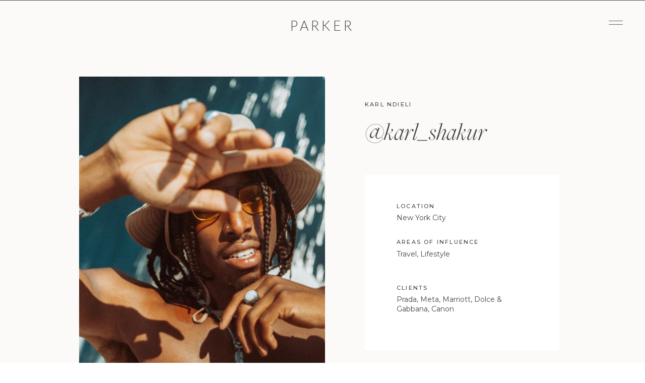

--- FILE ---
content_type: text/html; charset=UTF-8
request_url: https://parkertalentmanagement.com/talent/whatlolalikes/
body_size: 16092
content:
<!DOCTYPE html>
<html dir="ltr" lang="en-US" id="html"
	prefix="og: https://ogp.me/ns#"  class="d">
<head>
<link rel="stylesheet" type="text/css" href="//lib.showit.co/engine/2.6.1/showit.css" />
<title>@karl_shakur - parkertalentmanagement.com</title>

		<!-- All in One SEO 4.2.9 - aioseo.com -->
		<meta name="robots" content="max-image-preview:large" />
		<link rel="canonical" href="https://parkertalentmanagement.com/talent/whatlolalikes/" />
		<meta name="generator" content="All in One SEO (AIOSEO) 4.2.9 " />
		<meta property="og:locale" content="en_US" />
		<meta property="og:site_name" content="parkertalentmanagement.com -" />
		<meta property="og:type" content="article" />
		<meta property="og:title" content="@karl_shakur - parkertalentmanagement.com" />
		<meta property="og:url" content="https://parkertalentmanagement.com/talent/whatlolalikes/" />
		<meta property="article:published_time" content="2022-07-21T14:58:43+00:00" />
		<meta property="article:modified_time" content="2025-10-07T04:52:45+00:00" />
		<meta name="twitter:card" content="summary_large_image" />
		<meta name="twitter:title" content="@karl_shakur - parkertalentmanagement.com" />
		<script type="application/ld+json" class="aioseo-schema">
			{"@context":"https:\/\/schema.org","@graph":[{"@type":"BreadcrumbList","@id":"https:\/\/parkertalentmanagement.com\/talent\/whatlolalikes\/#breadcrumblist","itemListElement":[{"@type":"ListItem","@id":"https:\/\/parkertalentmanagement.com\/#listItem","position":1,"item":{"@type":"WebPage","@id":"https:\/\/parkertalentmanagement.com\/","name":"Home","url":"https:\/\/parkertalentmanagement.com\/"},"nextItem":"https:\/\/parkertalentmanagement.com\/talent\/whatlolalikes\/#listItem"},{"@type":"ListItem","@id":"https:\/\/parkertalentmanagement.com\/talent\/whatlolalikes\/#listItem","position":2,"item":{"@type":"WebPage","@id":"https:\/\/parkertalentmanagement.com\/talent\/whatlolalikes\/","name":"@karl_shakur","url":"https:\/\/parkertalentmanagement.com\/talent\/whatlolalikes\/"},"previousItem":"https:\/\/parkertalentmanagement.com\/#listItem"}]},{"@type":"Organization","@id":"https:\/\/parkertalentmanagement.com\/#organization","name":"parkertalentmanagement.com","url":"https:\/\/parkertalentmanagement.com\/"},{"@type":"Person","@id":"https:\/\/parkertalentmanagement.com\/author\/lindsayparkertalentmanagement-com-2-2-2-2-2-2-2-2\/#author","url":"https:\/\/parkertalentmanagement.com\/author\/lindsayparkertalentmanagement-com-2-2-2-2-2-2-2-2\/","name":"Lindsay Nead","image":{"@type":"ImageObject","@id":"https:\/\/parkertalentmanagement.com\/talent\/whatlolalikes\/#authorImage","url":"https:\/\/secure.gravatar.com\/avatar\/371dbfbdef38b362bb9805efec60e2cbb658b37375600c33b3c13d30d34a7012?s=96&d=mm&r=g","width":96,"height":96,"caption":"Lindsay Nead"}},{"@type":"WebPage","@id":"https:\/\/parkertalentmanagement.com\/talent\/whatlolalikes\/#webpage","url":"https:\/\/parkertalentmanagement.com\/talent\/whatlolalikes\/","name":"@karl_shakur - parkertalentmanagement.com","inLanguage":"en-US","isPartOf":{"@id":"https:\/\/parkertalentmanagement.com\/#website"},"breadcrumb":{"@id":"https:\/\/parkertalentmanagement.com\/talent\/whatlolalikes\/#breadcrumblist"},"author":{"@id":"https:\/\/parkertalentmanagement.com\/author\/lindsayparkertalentmanagement-com-2-2-2-2-2-2-2-2\/#author"},"creator":{"@id":"https:\/\/parkertalentmanagement.com\/author\/lindsayparkertalentmanagement-com-2-2-2-2-2-2-2-2\/#author"},"image":{"@type":"ImageObject","url":"https:\/\/parkertalentmanagement.com\/wp-content\/uploads\/2022\/09\/Screen-Shot-2022-09-21-at-1.31.38-PM.png","@id":"https:\/\/parkertalentmanagement.com\/#mainImage","width":1432,"height":1504},"primaryImageOfPage":{"@id":"https:\/\/parkertalentmanagement.com\/talent\/whatlolalikes\/#mainImage"},"datePublished":"2022-07-21T14:58:43+00:00","dateModified":"2025-10-07T04:52:45+00:00"},{"@type":"WebSite","@id":"https:\/\/parkertalentmanagement.com\/#website","url":"https:\/\/parkertalentmanagement.com\/","name":"parkertalentmanagement.com","inLanguage":"en-US","publisher":{"@id":"https:\/\/parkertalentmanagement.com\/#organization"}}]}
		</script>
		<!-- All in One SEO -->

<link rel="alternate" type="application/rss+xml" title="parkertalentmanagement.com &raquo; Feed" href="https://parkertalentmanagement.com/feed/" />
<link rel="alternate" type="application/rss+xml" title="parkertalentmanagement.com &raquo; Comments Feed" href="https://parkertalentmanagement.com/comments/feed/" />
		<!-- This site uses the Google Analytics by MonsterInsights plugin v9.11.1 - Using Analytics tracking - https://www.monsterinsights.com/ -->
		<!-- Note: MonsterInsights is not currently configured on this site. The site owner needs to authenticate with Google Analytics in the MonsterInsights settings panel. -->
					<!-- No tracking code set -->
				<!-- / Google Analytics by MonsterInsights -->
		<script type="text/javascript">
/* <![CDATA[ */
window._wpemojiSettings = {"baseUrl":"https:\/\/s.w.org\/images\/core\/emoji\/16.0.1\/72x72\/","ext":".png","svgUrl":"https:\/\/s.w.org\/images\/core\/emoji\/16.0.1\/svg\/","svgExt":".svg","source":{"concatemoji":"https:\/\/parkertalentmanagement.com\/wp-includes\/js\/wp-emoji-release.min.js?ver=6.8.3"}};
/*! This file is auto-generated */
!function(s,n){var o,i,e;function c(e){try{var t={supportTests:e,timestamp:(new Date).valueOf()};sessionStorage.setItem(o,JSON.stringify(t))}catch(e){}}function p(e,t,n){e.clearRect(0,0,e.canvas.width,e.canvas.height),e.fillText(t,0,0);var t=new Uint32Array(e.getImageData(0,0,e.canvas.width,e.canvas.height).data),a=(e.clearRect(0,0,e.canvas.width,e.canvas.height),e.fillText(n,0,0),new Uint32Array(e.getImageData(0,0,e.canvas.width,e.canvas.height).data));return t.every(function(e,t){return e===a[t]})}function u(e,t){e.clearRect(0,0,e.canvas.width,e.canvas.height),e.fillText(t,0,0);for(var n=e.getImageData(16,16,1,1),a=0;a<n.data.length;a++)if(0!==n.data[a])return!1;return!0}function f(e,t,n,a){switch(t){case"flag":return n(e,"\ud83c\udff3\ufe0f\u200d\u26a7\ufe0f","\ud83c\udff3\ufe0f\u200b\u26a7\ufe0f")?!1:!n(e,"\ud83c\udde8\ud83c\uddf6","\ud83c\udde8\u200b\ud83c\uddf6")&&!n(e,"\ud83c\udff4\udb40\udc67\udb40\udc62\udb40\udc65\udb40\udc6e\udb40\udc67\udb40\udc7f","\ud83c\udff4\u200b\udb40\udc67\u200b\udb40\udc62\u200b\udb40\udc65\u200b\udb40\udc6e\u200b\udb40\udc67\u200b\udb40\udc7f");case"emoji":return!a(e,"\ud83e\udedf")}return!1}function g(e,t,n,a){var r="undefined"!=typeof WorkerGlobalScope&&self instanceof WorkerGlobalScope?new OffscreenCanvas(300,150):s.createElement("canvas"),o=r.getContext("2d",{willReadFrequently:!0}),i=(o.textBaseline="top",o.font="600 32px Arial",{});return e.forEach(function(e){i[e]=t(o,e,n,a)}),i}function t(e){var t=s.createElement("script");t.src=e,t.defer=!0,s.head.appendChild(t)}"undefined"!=typeof Promise&&(o="wpEmojiSettingsSupports",i=["flag","emoji"],n.supports={everything:!0,everythingExceptFlag:!0},e=new Promise(function(e){s.addEventListener("DOMContentLoaded",e,{once:!0})}),new Promise(function(t){var n=function(){try{var e=JSON.parse(sessionStorage.getItem(o));if("object"==typeof e&&"number"==typeof e.timestamp&&(new Date).valueOf()<e.timestamp+604800&&"object"==typeof e.supportTests)return e.supportTests}catch(e){}return null}();if(!n){if("undefined"!=typeof Worker&&"undefined"!=typeof OffscreenCanvas&&"undefined"!=typeof URL&&URL.createObjectURL&&"undefined"!=typeof Blob)try{var e="postMessage("+g.toString()+"("+[JSON.stringify(i),f.toString(),p.toString(),u.toString()].join(",")+"));",a=new Blob([e],{type:"text/javascript"}),r=new Worker(URL.createObjectURL(a),{name:"wpTestEmojiSupports"});return void(r.onmessage=function(e){c(n=e.data),r.terminate(),t(n)})}catch(e){}c(n=g(i,f,p,u))}t(n)}).then(function(e){for(var t in e)n.supports[t]=e[t],n.supports.everything=n.supports.everything&&n.supports[t],"flag"!==t&&(n.supports.everythingExceptFlag=n.supports.everythingExceptFlag&&n.supports[t]);n.supports.everythingExceptFlag=n.supports.everythingExceptFlag&&!n.supports.flag,n.DOMReady=!1,n.readyCallback=function(){n.DOMReady=!0}}).then(function(){return e}).then(function(){var e;n.supports.everything||(n.readyCallback(),(e=n.source||{}).concatemoji?t(e.concatemoji):e.wpemoji&&e.twemoji&&(t(e.twemoji),t(e.wpemoji)))}))}((window,document),window._wpemojiSettings);
/* ]]> */
</script>
<style id='wp-emoji-styles-inline-css' type='text/css'>

	img.wp-smiley, img.emoji {
		display: inline !important;
		border: none !important;
		box-shadow: none !important;
		height: 1em !important;
		width: 1em !important;
		margin: 0 0.07em !important;
		vertical-align: -0.1em !important;
		background: none !important;
		padding: 0 !important;
	}
</style>
<link rel='stylesheet' id='wp-block-library-css' href='https://parkertalentmanagement.com/wp-includes/css/dist/block-library/style.min.css?ver=6.8.3' type='text/css' media='all' />
<style id='classic-theme-styles-inline-css' type='text/css'>
/*! This file is auto-generated */
.wp-block-button__link{color:#fff;background-color:#32373c;border-radius:9999px;box-shadow:none;text-decoration:none;padding:calc(.667em + 2px) calc(1.333em + 2px);font-size:1.125em}.wp-block-file__button{background:#32373c;color:#fff;text-decoration:none}
</style>
<style id='global-styles-inline-css' type='text/css'>
:root{--wp--preset--aspect-ratio--square: 1;--wp--preset--aspect-ratio--4-3: 4/3;--wp--preset--aspect-ratio--3-4: 3/4;--wp--preset--aspect-ratio--3-2: 3/2;--wp--preset--aspect-ratio--2-3: 2/3;--wp--preset--aspect-ratio--16-9: 16/9;--wp--preset--aspect-ratio--9-16: 9/16;--wp--preset--color--black: #000000;--wp--preset--color--cyan-bluish-gray: #abb8c3;--wp--preset--color--white: #ffffff;--wp--preset--color--pale-pink: #f78da7;--wp--preset--color--vivid-red: #cf2e2e;--wp--preset--color--luminous-vivid-orange: #ff6900;--wp--preset--color--luminous-vivid-amber: #fcb900;--wp--preset--color--light-green-cyan: #7bdcb5;--wp--preset--color--vivid-green-cyan: #00d084;--wp--preset--color--pale-cyan-blue: #8ed1fc;--wp--preset--color--vivid-cyan-blue: #0693e3;--wp--preset--color--vivid-purple: #9b51e0;--wp--preset--gradient--vivid-cyan-blue-to-vivid-purple: linear-gradient(135deg,rgba(6,147,227,1) 0%,rgb(155,81,224) 100%);--wp--preset--gradient--light-green-cyan-to-vivid-green-cyan: linear-gradient(135deg,rgb(122,220,180) 0%,rgb(0,208,130) 100%);--wp--preset--gradient--luminous-vivid-amber-to-luminous-vivid-orange: linear-gradient(135deg,rgba(252,185,0,1) 0%,rgba(255,105,0,1) 100%);--wp--preset--gradient--luminous-vivid-orange-to-vivid-red: linear-gradient(135deg,rgba(255,105,0,1) 0%,rgb(207,46,46) 100%);--wp--preset--gradient--very-light-gray-to-cyan-bluish-gray: linear-gradient(135deg,rgb(238,238,238) 0%,rgb(169,184,195) 100%);--wp--preset--gradient--cool-to-warm-spectrum: linear-gradient(135deg,rgb(74,234,220) 0%,rgb(151,120,209) 20%,rgb(207,42,186) 40%,rgb(238,44,130) 60%,rgb(251,105,98) 80%,rgb(254,248,76) 100%);--wp--preset--gradient--blush-light-purple: linear-gradient(135deg,rgb(255,206,236) 0%,rgb(152,150,240) 100%);--wp--preset--gradient--blush-bordeaux: linear-gradient(135deg,rgb(254,205,165) 0%,rgb(254,45,45) 50%,rgb(107,0,62) 100%);--wp--preset--gradient--luminous-dusk: linear-gradient(135deg,rgb(255,203,112) 0%,rgb(199,81,192) 50%,rgb(65,88,208) 100%);--wp--preset--gradient--pale-ocean: linear-gradient(135deg,rgb(255,245,203) 0%,rgb(182,227,212) 50%,rgb(51,167,181) 100%);--wp--preset--gradient--electric-grass: linear-gradient(135deg,rgb(202,248,128) 0%,rgb(113,206,126) 100%);--wp--preset--gradient--midnight: linear-gradient(135deg,rgb(2,3,129) 0%,rgb(40,116,252) 100%);--wp--preset--font-size--small: 13px;--wp--preset--font-size--medium: 20px;--wp--preset--font-size--large: 36px;--wp--preset--font-size--x-large: 42px;--wp--preset--spacing--20: 0.44rem;--wp--preset--spacing--30: 0.67rem;--wp--preset--spacing--40: 1rem;--wp--preset--spacing--50: 1.5rem;--wp--preset--spacing--60: 2.25rem;--wp--preset--spacing--70: 3.38rem;--wp--preset--spacing--80: 5.06rem;--wp--preset--shadow--natural: 6px 6px 9px rgba(0, 0, 0, 0.2);--wp--preset--shadow--deep: 12px 12px 50px rgba(0, 0, 0, 0.4);--wp--preset--shadow--sharp: 6px 6px 0px rgba(0, 0, 0, 0.2);--wp--preset--shadow--outlined: 6px 6px 0px -3px rgba(255, 255, 255, 1), 6px 6px rgba(0, 0, 0, 1);--wp--preset--shadow--crisp: 6px 6px 0px rgba(0, 0, 0, 1);}:where(.is-layout-flex){gap: 0.5em;}:where(.is-layout-grid){gap: 0.5em;}body .is-layout-flex{display: flex;}.is-layout-flex{flex-wrap: wrap;align-items: center;}.is-layout-flex > :is(*, div){margin: 0;}body .is-layout-grid{display: grid;}.is-layout-grid > :is(*, div){margin: 0;}:where(.wp-block-columns.is-layout-flex){gap: 2em;}:where(.wp-block-columns.is-layout-grid){gap: 2em;}:where(.wp-block-post-template.is-layout-flex){gap: 1.25em;}:where(.wp-block-post-template.is-layout-grid){gap: 1.25em;}.has-black-color{color: var(--wp--preset--color--black) !important;}.has-cyan-bluish-gray-color{color: var(--wp--preset--color--cyan-bluish-gray) !important;}.has-white-color{color: var(--wp--preset--color--white) !important;}.has-pale-pink-color{color: var(--wp--preset--color--pale-pink) !important;}.has-vivid-red-color{color: var(--wp--preset--color--vivid-red) !important;}.has-luminous-vivid-orange-color{color: var(--wp--preset--color--luminous-vivid-orange) !important;}.has-luminous-vivid-amber-color{color: var(--wp--preset--color--luminous-vivid-amber) !important;}.has-light-green-cyan-color{color: var(--wp--preset--color--light-green-cyan) !important;}.has-vivid-green-cyan-color{color: var(--wp--preset--color--vivid-green-cyan) !important;}.has-pale-cyan-blue-color{color: var(--wp--preset--color--pale-cyan-blue) !important;}.has-vivid-cyan-blue-color{color: var(--wp--preset--color--vivid-cyan-blue) !important;}.has-vivid-purple-color{color: var(--wp--preset--color--vivid-purple) !important;}.has-black-background-color{background-color: var(--wp--preset--color--black) !important;}.has-cyan-bluish-gray-background-color{background-color: var(--wp--preset--color--cyan-bluish-gray) !important;}.has-white-background-color{background-color: var(--wp--preset--color--white) !important;}.has-pale-pink-background-color{background-color: var(--wp--preset--color--pale-pink) !important;}.has-vivid-red-background-color{background-color: var(--wp--preset--color--vivid-red) !important;}.has-luminous-vivid-orange-background-color{background-color: var(--wp--preset--color--luminous-vivid-orange) !important;}.has-luminous-vivid-amber-background-color{background-color: var(--wp--preset--color--luminous-vivid-amber) !important;}.has-light-green-cyan-background-color{background-color: var(--wp--preset--color--light-green-cyan) !important;}.has-vivid-green-cyan-background-color{background-color: var(--wp--preset--color--vivid-green-cyan) !important;}.has-pale-cyan-blue-background-color{background-color: var(--wp--preset--color--pale-cyan-blue) !important;}.has-vivid-cyan-blue-background-color{background-color: var(--wp--preset--color--vivid-cyan-blue) !important;}.has-vivid-purple-background-color{background-color: var(--wp--preset--color--vivid-purple) !important;}.has-black-border-color{border-color: var(--wp--preset--color--black) !important;}.has-cyan-bluish-gray-border-color{border-color: var(--wp--preset--color--cyan-bluish-gray) !important;}.has-white-border-color{border-color: var(--wp--preset--color--white) !important;}.has-pale-pink-border-color{border-color: var(--wp--preset--color--pale-pink) !important;}.has-vivid-red-border-color{border-color: var(--wp--preset--color--vivid-red) !important;}.has-luminous-vivid-orange-border-color{border-color: var(--wp--preset--color--luminous-vivid-orange) !important;}.has-luminous-vivid-amber-border-color{border-color: var(--wp--preset--color--luminous-vivid-amber) !important;}.has-light-green-cyan-border-color{border-color: var(--wp--preset--color--light-green-cyan) !important;}.has-vivid-green-cyan-border-color{border-color: var(--wp--preset--color--vivid-green-cyan) !important;}.has-pale-cyan-blue-border-color{border-color: var(--wp--preset--color--pale-cyan-blue) !important;}.has-vivid-cyan-blue-border-color{border-color: var(--wp--preset--color--vivid-cyan-blue) !important;}.has-vivid-purple-border-color{border-color: var(--wp--preset--color--vivid-purple) !important;}.has-vivid-cyan-blue-to-vivid-purple-gradient-background{background: var(--wp--preset--gradient--vivid-cyan-blue-to-vivid-purple) !important;}.has-light-green-cyan-to-vivid-green-cyan-gradient-background{background: var(--wp--preset--gradient--light-green-cyan-to-vivid-green-cyan) !important;}.has-luminous-vivid-amber-to-luminous-vivid-orange-gradient-background{background: var(--wp--preset--gradient--luminous-vivid-amber-to-luminous-vivid-orange) !important;}.has-luminous-vivid-orange-to-vivid-red-gradient-background{background: var(--wp--preset--gradient--luminous-vivid-orange-to-vivid-red) !important;}.has-very-light-gray-to-cyan-bluish-gray-gradient-background{background: var(--wp--preset--gradient--very-light-gray-to-cyan-bluish-gray) !important;}.has-cool-to-warm-spectrum-gradient-background{background: var(--wp--preset--gradient--cool-to-warm-spectrum) !important;}.has-blush-light-purple-gradient-background{background: var(--wp--preset--gradient--blush-light-purple) !important;}.has-blush-bordeaux-gradient-background{background: var(--wp--preset--gradient--blush-bordeaux) !important;}.has-luminous-dusk-gradient-background{background: var(--wp--preset--gradient--luminous-dusk) !important;}.has-pale-ocean-gradient-background{background: var(--wp--preset--gradient--pale-ocean) !important;}.has-electric-grass-gradient-background{background: var(--wp--preset--gradient--electric-grass) !important;}.has-midnight-gradient-background{background: var(--wp--preset--gradient--midnight) !important;}.has-small-font-size{font-size: var(--wp--preset--font-size--small) !important;}.has-medium-font-size{font-size: var(--wp--preset--font-size--medium) !important;}.has-large-font-size{font-size: var(--wp--preset--font-size--large) !important;}.has-x-large-font-size{font-size: var(--wp--preset--font-size--x-large) !important;}
:where(.wp-block-post-template.is-layout-flex){gap: 1.25em;}:where(.wp-block-post-template.is-layout-grid){gap: 1.25em;}
:where(.wp-block-columns.is-layout-flex){gap: 2em;}:where(.wp-block-columns.is-layout-grid){gap: 2em;}
:root :where(.wp-block-pullquote){font-size: 1.5em;line-height: 1.6;}
</style>
<link rel='stylesheet' id='arve-main-css' href='https://parkertalentmanagement.com/wp-content/plugins/advanced-responsive-video-embedder/build/main.css?ver=1bca356de819b25e2c48f05fc0d1b1e9' type='text/css' media='all' />
<link rel='stylesheet' id='pub-style-css' href='https://parkertalentmanagement.com/wp-content/themes/showit/pubs/t5xns2ajq3arukjkbvhgcg/20251103162220Sxxpw55/assets/pub.css?ver=1762186954' type='text/css' media='all' />
<script async="async" type="text/javascript" src="https://parkertalentmanagement.com/wp-content/plugins/advanced-responsive-video-embedder/build/main.js?ver=1bca356de819b25e2c48f05fc0d1b1e9" id="arve-main-js"></script>
<script type="text/javascript" src="https://parkertalentmanagement.com/wp-includes/js/jquery/jquery.min.js?ver=3.7.1" id="jquery-core-js"></script>
<script type="text/javascript" id="jquery-core-js-after">
/* <![CDATA[ */
$ = jQuery;
/* ]]> */
</script>
<script type="text/javascript" src="https://parkertalentmanagement.com/wp-content/themes/showit/pubs/t5xns2ajq3arukjkbvhgcg/20251103162220Sxxpw55/assets/pub.js?ver=1762186954" id="pub-script-js"></script>
<link rel="https://api.w.org/" href="https://parkertalentmanagement.com/wp-json/" /><link rel="alternate" title="JSON" type="application/json" href="https://parkertalentmanagement.com/wp-json/wp/v2/talent/1369" /><link rel="EditURI" type="application/rsd+xml" title="RSD" href="https://parkertalentmanagement.com/xmlrpc.php?rsd" />
<link rel='shortlink' href='https://parkertalentmanagement.com/?p=1369' />
<link rel="alternate" title="oEmbed (JSON)" type="application/json+oembed" href="https://parkertalentmanagement.com/wp-json/oembed/1.0/embed?url=https%3A%2F%2Fparkertalentmanagement.com%2Ftalent%2Fwhatlolalikes%2F" />
<link rel="alternate" title="oEmbed (XML)" type="text/xml+oembed" href="https://parkertalentmanagement.com/wp-json/oembed/1.0/embed?url=https%3A%2F%2Fparkertalentmanagement.com%2Ftalent%2Fwhatlolalikes%2F&#038;format=xml" />
<style type="text/css">.recentcomments a{display:inline !important;padding:0 !important;margin:0 !important;}</style>
<meta charset="UTF-8" />
<meta name="viewport" content="width=device-width, initial-scale=1" />
<link rel="icon" type="image/png" href="//static.showit.co/200/_BiWy35ARsKNcukxxRsbLg/100980/p_4_copy.png" />
<link rel="preconnect" href="https://static.showit.co" />

<link rel="preconnect" href="https://fonts.googleapis.com">
<link rel="preconnect" href="https://fonts.gstatic.com" crossorigin>
<link href="https://fonts.googleapis.com/css?family=Montserrat:500|Montserrat:regular|Lato:300|Raleway:regular|Nunito:600" rel="stylesheet" type="text/css"/>
<style>
@font-face{font-family:Freight Big Pro Light Italic;src:url('//static.showit.co/file/8UCpV7EATbWmRK2YDH7oDQ/100980/freightbigprolight-italic.woff');}
@font-face{font-family:Butler Ultra Light;src:url('//static.showit.co/file/pLJISUxZQkyzsYpCl7r4-g/shared/butler-ultralight.woff');}
@font-face{font-family:Freight Big Pro Light Regular;src:url('//static.showit.co/file/U6U7V6DKSKyRHHVLi_woVw/100980/freightbigprolight-regular.woff');}
</style>
<script id="init_data" type="application/json">
{"mobile":{"w":320,"bgMediaType":"none","bgFillType":"color","bgColor":"colors-7"},"desktop":{"w":1200,"defaultTrIn":{"type":"fade","duration":1},"defaultTrOut":{"type":"fade","duration":1},"bgColor":"colors-7","bgMediaType":"none","bgFillType":"color"},"sid":"t5xns2ajq3arukjkbvhgcg","break":768,"assetURL":"//static.showit.co","contactFormId":"100980/218798","cfAction":"aHR0cHM6Ly9jbGllbnRzZXJ2aWNlLnNob3dpdC5jby9jb250YWN0Zm9ybQ==","sgAction":"aHR0cHM6Ly9jbGllbnRzZXJ2aWNlLnNob3dpdC5jby9zb2NpYWxncmlk","blockData":[{"slug":"menu-open","visible":"a","states":[],"d":{"h":720,"w":1200,"locking":{"side":"t"},"nature":"wH","bgFillType":"color","bgColor":"#000000:0","bgMediaType":"none"},"m":{"h":551,"w":320,"locking":{"side":"t"},"nature":"wH","bgFillType":"color","bgColor":"#bbbdb2","bgMediaType":"none"}},{"slug":"logo-header-black","visible":"a","states":[],"d":{"h":1,"w":1200,"locking":{},"bgFillType":"color","bgColor":"colors-0","bgMediaType":"none"},"m":{"h":1,"w":320,"bgFillType":"color","bgColor":"colors-0","bgMediaType":"none"}},{"slug":"profile","visible":"a","states":[],"d":{"h":827,"w":1200,"nature":"dH","bgFillType":"color","bgColor":"colors-6","bgMediaType":"none"},"m":{"h":788,"w":320,"nature":"dH","bgFillType":"color","bgColor":"colors-6","bgMediaType":"none"}},{"slug":"stats","visible":"a","states":[],"d":{"h":272,"w":1200,"bgFillType":"color","bgColor":"colors-6","bgMediaType":"none"},"m":{"h":439,"w":320,"bgFillType":"color","bgColor":"colors-6","bgMediaType":"none"}},{"slug":"back-to-roster","visible":"a","states":[],"d":{"h":276,"w":1200,"bgFillType":"color","bgColor":"#bbbdb2","bgMediaType":"none"},"m":{"h":94,"w":320,"bgFillType":"color","bgColor":"#bbbdb2","bgMediaType":"none"}},{"slug":"instagram","visible":"a","states":[],"d":{"h":435,"w":1200,"bgFillType":"color","bgColor":"colors-5","bgMediaType":"image","bgOpacity":100,"bgPos":"cm","bgScale":"cover","bgScroll":"p"},"m":{"h":383,"w":320,"bgFillType":"color","bgColor":"colors-6","bgMediaType":"none"}},{"slug":"footer","visible":"a","states":[],"d":{"h":607,"w":1200,"bgFillType":"color","bgColor":"colors-5","bgMediaType":"none"},"m":{"h":589,"w":320,"bgFillType":"color","bgColor":"colors-6","bgMediaType":"none"}}],"elementData":[{"type":"simple","visible":"d","id":"menu-open_0","blockId":"menu-open","m":{"x":0,"y":0,"w":320,"h":567,"a":0,"lockV":"s"},"d":{"x":723,"y":0,"w":480,"h":720,"a":0,"lockH":"r","lockV":"s"}},{"type":"icon","visible":"a","id":"menu-open_1","blockId":"menu-open","m":{"x":272,"y":14,"w":36,"h":33,"a":0,"lockV":"t"},"d":{"x":1134,"y":26,"w":36,"h":44,"a":0,"lockH":"r","lockV":"t"},"pc":[{"type":"hide","block":"menu-open"}]},{"type":"simple","visible":"a","id":"menu-open_2","blockId":"menu-open","m":{"x":35,"y":166,"w":250,"h":1,"a":0},"d":{"x":802,"y":220,"w":325,"h":1,"a":0,"lockH":"r"}},{"type":"simple","visible":"a","id":"menu-open_3","blockId":"menu-open","m":{"x":35,"y":213,"w":250,"h":1,"a":0},"d":{"x":802,"y":282,"w":325,"h":1,"a":0,"lockH":"r"}},{"type":"simple","visible":"a","id":"menu-open_4","blockId":"menu-open","m":{"x":35,"y":261,"w":250,"h":1,"a":0},"d":{"x":802,"y":343,"w":325,"h":1,"a":0,"lockH":"r"}},{"type":"simple","visible":"a","id":"menu-open_5","blockId":"menu-open","m":{"x":35,"y":309,"w":250,"h":1,"a":0},"d":{"x":802,"y":404,"w":325,"h":1,"a":0,"lockH":"r"}},{"type":"simple","visible":"a","id":"menu-open_6","blockId":"menu-open","m":{"x":35,"y":118,"w":250,"h":1,"a":0},"d":{"x":802,"y":159,"w":325,"h":1,"a":0,"lockH":"r"}},{"type":"text","visible":"a","id":"menu-open_7","blockId":"menu-open","m":{"x":35,"y":88,"w":54,"h":20,"a":0},"d":{"x":802,"y":124,"w":98,"h":34,"a":0,"lockH":"r"},"pc":[{"type":"hide","block":"menu-open"}]},{"type":"text","visible":"a","id":"menu-open_8","blockId":"menu-open","m":{"x":35,"y":135,"w":94,"h":20,"a":0},"d":{"x":802,"y":184,"w":159,"h":34,"a":0,"lockH":"r"},"pc":[{"type":"hide","block":"menu-open"}]},{"type":"text","visible":"a","id":"menu-open_9","blockId":"menu-open","m":{"x":35,"y":183,"w":131,"h":20,"a":0},"d":{"x":802,"y":244,"w":206,"h":34,"a":0,"lockH":"r"},"pc":[{"type":"hide","block":"menu-open"}]},{"type":"text","visible":"a","id":"menu-open_10","blockId":"menu-open","m":{"x":35,"y":277,"w":168,"h":20,"a":0},"d":{"x":802,"y":363,"w":232,"h":34,"a":0,"lockH":"r"},"pc":[{"type":"hide","block":"menu-open"}]},{"type":"text","visible":"a","id":"menu-open_11","blockId":"menu-open","m":{"x":35,"y":372,"w":107,"h":20,"a":0},"d":{"x":802,"y":483,"w":268,"h":34,"a":0,"lockH":"r"},"pc":[{"type":"hide","block":"menu-open"}]},{"type":"text","visible":"a","id":"menu-open_12","blockId":"menu-open","m":{"x":35,"y":230,"w":128,"h":20,"a":0},"d":{"x":802,"y":304,"w":205,"h":34,"a":0,"lockH":"r"},"pc":[{"type":"hide","block":"menu-open"}]},{"type":"simple","visible":"a","id":"menu-open_14","blockId":"menu-open","m":{"x":35,"y":471,"w":131,"h":43,"a":0},"d":{"x":951,"y":607,"w":176,"h":44,"a":0,"lockH":"r","lockV":"b"}},{"type":"text","visible":"a","id":"menu-open_15","blockId":"menu-open","m":{"x":45,"y":486,"w":111,"h":13,"a":0},"d":{"x":963,"y":621,"w":152,"h":18,"a":0,"lockH":"r","lockV":"b"},"pc":[{"type":"hide","block":"menu-open"}]},{"type":"icon","visible":"a","id":"menu-open_16","blockId":"menu-open","m":{"x":237,"y":484,"w":17,"h":15,"a":0},"d":{"x":862,"y":619,"w":19,"h":17,"a":0,"lockH":"r","lockV":"b"}},{"type":"icon","visible":"a","id":"menu-open_17","blockId":"menu-open","m":{"x":186,"y":483,"w":18,"h":18,"a":0},"d":{"x":800,"y":617,"w":23,"h":21,"a":0,"lockH":"r","lockV":"b"}},{"type":"icon","visible":"a","id":"menu-open_18","blockId":"menu-open","m":{"x":212,"y":484,"w":17,"h":16,"a":0},"d":{"x":831,"y":617,"w":23,"h":21,"a":0,"lockH":"r","lockV":"b"}},{"type":"text","visible":"a","id":"menu-open_19","blockId":"menu-open","m":{"x":35,"y":27,"w":177,"h":30,"a":0},"d":{"x":802,"y":60,"w":298,"h":43,"a":0,"lockH":"r"}},{"type":"icon","visible":"a","id":"menu-open_20","blockId":"menu-open","m":{"x":264,"y":483,"w":18,"h":18,"a":0},"d":{"x":891,"y":617,"w":23,"h":21,"a":0,"lockH":"r","lockV":"b"}},{"type":"text","visible":"a","id":"menu-open_22","blockId":"menu-open","m":{"x":35,"y":419,"w":107,"h":20,"a":0},"d":{"x":802,"y":543,"w":268,"h":34,"a":0,"lockH":"r"},"pc":[{"type":"hide","block":"menu-open"}]},{"type":"text","visible":"a","id":"menu-open_23","blockId":"menu-open","m":{"x":36,"y":324,"w":107,"h":20,"a":0},"d":{"x":802,"y":423,"w":268,"h":34,"a":0,"lockH":"r"},"pc":[{"type":"hide","block":"menu-open"}]},{"type":"simple","visible":"a","id":"menu-open_24","blockId":"menu-open","m":{"x":35,"y":356,"w":250,"h":1,"a":0},"d":{"x":800,"y":466,"w":325,"h":1,"a":0,"lockH":"r"}},{"type":"simple","visible":"a","id":"menu-open_25","blockId":"menu-open","m":{"x":35,"y":404,"w":250,"h":1,"a":0},"d":{"x":800,"y":527,"w":325,"h":1,"a":0,"lockH":"r"}},{"type":"text","visible":"a","id":"logo-header-black_0","blockId":"logo-header-black","m":{"x":72,"y":19,"w":177,"h":30,"a":0},"d":{"x":451,"y":27,"w":298,"h":43,"a":0}},{"type":"icon","visible":"a","id":"logo-header-black_1","blockId":"logo-header-black","m":{"x":275,"y":3,"w":28,"h":50,"a":0},"d":{"x":1124,"y":23,"w":36,"h":44,"a":0,"lockH":"r"},"pc":[{"type":"show","block":"menu-open"}]},{"type":"graphic","visible":"a","id":"profile_0","blockId":"profile","m":{"x":30,"y":63,"w":260,"h":298,"a":0},"d":{"x":117,"y":151,"w":488,"h":648,"a":0,"gs":{"s":50}},"c":{"key":"39vPy2IyT-KQtxeuPgWKkw/100980/screen_shot_2021-01-03_at_8_22_44_pm.png","aspect_ratio":0.88073}},{"type":"text","visible":"a","id":"profile_1","blockId":"profile","m":{"x":30,"y":427,"w":261,"h":38,"a":0},"d":{"x":684,"y":229,"w":425,"h":61,"a":0}},{"type":"text","visible":"a","id":"profile_2","blockId":"profile","m":{"x":30,"y":405,"w":261,"h":17,"a":0},"d":{"x":684,"y":197,"w":425,"h":22,"a":0}},{"type":"simple","visible":"a","id":"profile_4","blockId":"profile","m":{"x":0,"y":498,"w":320,"h":288,"a":0,"lockV":"b"},"d":{"x":684,"y":346,"w":386,"h":348,"a":0,"lockV":"b"}},{"type":"text","visible":"a","id":"profile_5","blockId":"profile","m":{"x":33,"y":529,"w":254,"h":17,"a":0,"lockV":"b"},"d":{"x":747,"y":399,"w":267,"h":22,"a":0,"lockV":"b"}},{"type":"text","visible":"a","id":"profile_6","blockId":"profile","m":{"x":33,"y":550,"w":254,"h":16,"a":0,"lockV":"b"},"d":{"x":747,"y":422,"w":267,"h":19,"a":0,"lockV":"b"}},{"type":"text","visible":"a","id":"profile_7","blockId":"profile","m":{"x":33,"y":682,"w":254,"h":17,"a":0,"lockV":"b"},"d":{"x":747,"y":470,"w":267,"h":22,"a":0,"lockV":"b"}},{"type":"text","visible":"a","id":"profile_8","blockId":"profile","m":{"x":33,"y":616,"w":254,"h":33,"a":0,"lockV":"b"},"d":{"x":747,"y":494,"w":267,"h":41,"a":0,"lockV":"b"}},{"type":"text","visible":"a","id":"profile_9","blockId":"profile","m":{"x":33,"y":594,"w":254,"h":17,"a":0,"lockV":"b"},"d":{"x":747,"y":561,"w":267,"h":22,"a":0,"lockV":"b"}},{"type":"text","visible":"a","id":"profile_10","blockId":"profile","m":{"x":33,"y":704,"w":254,"h":33,"a":0,"lockV":"b"},"d":{"x":747,"y":584,"w":267,"h":41,"a":0,"lockV":"b"}},{"type":"text","visible":"a","id":"stats_0","blockId":"stats","m":{"x":34,"y":58,"w":252,"h":52,"a":0},"d":{"x":234,"y":67,"w":155,"h":52,"a":0}},{"type":"text","visible":"a","id":"stats_1","blockId":"stats","m":{"x":106,"y":111,"w":108,"h":17,"a":0},"d":{"x":234,"y":131,"w":155,"h":26,"a":0}},{"type":"text","visible":"a","id":"stats_2","blockId":"stats","m":{"x":34,"y":143,"w":252,"h":52,"a":0},"d":{"x":426,"y":67,"w":155,"h":52,"a":0}},{"type":"text","visible":"a","id":"stats_3","blockId":"stats","m":{"x":106,"y":196,"w":108,"h":17,"a":0},"d":{"x":426,"y":131,"w":155,"h":22,"a":0}},{"type":"text","visible":"a","id":"stats_4","blockId":"stats","m":{"x":34,"y":228,"w":252,"h":52,"a":0},"d":{"x":619,"y":67,"w":155,"h":52,"a":0}},{"type":"text","visible":"a","id":"stats_5","blockId":"stats","m":{"x":106,"y":281,"w":108,"h":17,"a":0},"d":{"x":619,"y":131,"w":155,"h":22,"a":0}},{"type":"text","visible":"a","id":"stats_6","blockId":"stats","m":{"x":34,"y":313,"w":252,"h":52,"a":0},"d":{"x":811,"y":67,"w":155,"h":52,"a":0}},{"type":"text","visible":"a","id":"stats_7","blockId":"stats","m":{"x":106,"y":366,"w":108,"h":17,"a":0},"d":{"x":811,"y":131,"w":155,"h":22,"a":0}},{"type":"simple","visible":"d","id":"back-to-roster_0","blockId":"back-to-roster","m":{"x":61,"y":725,"w":225,"h":50,"a":0,"trIn":{"cl":"fadeIn","d":"0.5","dl":"0"}},"d":{"x":499,"y":111,"w":202,"h":55,"a":0,"trIn":{"cl":"fadeIn","d":"0.5","dl":"0"}}},{"type":"text","visible":"a","id":"back-to-roster_1","blockId":"back-to-roster","m":{"x":51,"y":40,"w":219,"h":17,"a":0},"d":{"x":494,"y":128,"w":212,"h":22,"a":0,"trIn":{"cl":"fadeIn","d":"0.5","dl":"0"}}},{"type":"graphic","visible":"a","id":"instagram_0","blockId":"instagram","m":{"x":-22,"y":-11,"w":396,"h":394,"a":0},"d":{"x":0,"y":0,"w":1212,"h":446,"a":0},"c":{"key":"ldkpZWkUAQQElDTFuO1zFA/100980/untitled_design_27.png","aspect_ratio":2.73333}},{"type":"simple","visible":"a","id":"instagram_1","blockId":"instagram","m":{"x":30,"y":115,"w":260,"h":236,"a":0},"d":{"x":241,"y":305,"w":719,"h":181,"a":0}},{"type":"text","visible":"a","id":"instagram_2","blockId":"instagram","m":{"x":30,"y":152,"w":260,"h":32,"a":0},"d":{"x":283,"y":367,"w":249,"h":58,"a":0}},{"type":"simple","visible":"d","id":"instagram_3","blockId":"instagram","m":{"x":35,"y":407,"w":250,"h":1,"a":0},"d":{"x":555,"y":361,"w":1,"h":80,"a":0}},{"type":"text","visible":"a","id":"instagram_4","blockId":"instagram","m":{"x":58,"y":203,"w":204,"h":80,"a":0},"d":{"x":587,"y":360,"w":331,"h":56,"a":0}},{"type":"text","visible":"a","id":"instagram_5","blockId":"instagram","m":{"x":48,"y":287,"w":224,"h":22,"a":0},"d":{"x":587,"y":420,"w":274,"h":21,"a":0}},{"type":"icon","visible":"a","id":"footer_1","blockId":"footer","m":{"x":264,"y":33,"w":31,"h":32,"a":-90},"d":{"x":1150,"y":555,"w":25,"h":34,"a":-90,"lockH":"r"}},{"type":"text","visible":"a","id":"footer_2","blockId":"footer","m":{"x":37,"y":110,"w":71,"h":21,"a":0},"d":{"x":405,"y":233,"w":57,"h":23,"a":0}},{"type":"text","visible":"a","id":"footer_3","blockId":"footer","m":{"x":37,"y":144,"w":76,"h":21,"a":0},"d":{"x":405,"y":274,"w":89,"h":23,"a":0}},{"type":"text","visible":"a","id":"footer_4","blockId":"footer","m":{"x":37,"y":178,"w":84,"h":21,"a":0},"d":{"x":405,"y":355,"w":103,"h":23,"a":0}},{"type":"text","visible":"a","id":"footer_5","blockId":"footer","m":{"x":37,"y":212,"w":82,"h":22,"a":0},"d":{"x":405,"y":315,"w":90,"h":23,"a":0}},{"type":"text","visible":"a","id":"footer_6","blockId":"footer","m":{"x":149,"y":110,"w":136,"h":22,"a":0},"d":{"x":552,"y":233,"w":130,"h":23,"a":0}},{"type":"text","visible":"a","id":"footer_7","blockId":"footer","m":{"x":149,"y":144,"w":136,"h":22,"a":0},"d":{"x":552,"y":274,"w":127,"h":23,"a":0}},{"type":"text","visible":"a","id":"footer_8","blockId":"footer","m":{"x":149,"y":178,"w":103,"h":22,"a":0},"d":{"x":552,"y":355,"w":101,"h":23,"a":0}},{"type":"text","visible":"a","id":"footer_9","blockId":"footer","m":{"x":149,"y":212,"w":84,"h":21,"a":0},"d":{"x":405,"y":396,"w":79,"h":23,"a":0}},{"type":"text","visible":"a","id":"footer_10","blockId":"footer","m":{"x":149,"y":246,"w":124,"h":22,"a":0},"d":{"x":552,"y":314,"w":150,"h":23,"a":0}},{"type":"icon","visible":"a","id":"footer_11","blockId":"footer","m":{"x":35,"y":248,"w":18,"h":18,"a":0},"d":{"x":551,"y":395,"w":21,"h":21,"a":0}},{"type":"icon","visible":"a","id":"footer_12","blockId":"footer","m":{"x":60,"y":250,"w":14,"h":14,"a":0},"d":{"x":584,"y":397,"w":18,"h":18,"a":0}},{"type":"icon","visible":"a","id":"footer_13","blockId":"footer","m":{"x":78,"y":247,"w":18,"h":18,"a":0},"d":{"x":609,"y":395,"w":20,"h":20,"a":0}},{"type":"text","visible":"a","id":"footer_14","blockId":"footer","m":{"x":37,"y":306,"w":262,"h":23,"a":0},"d":{"x":801,"y":225,"w":275,"h":23,"a":0}},{"type":"text","visible":"a","id":"footer_15","blockId":"footer","m":{"x":37,"y":341,"w":270,"h":43,"a":0},"d":{"x":801,"y":255,"w":276,"h":51,"a":0}},{"type":"text","visible":"a","id":"footer_16","blockId":"footer","m":{"x":37,"y":392,"w":259,"h":73,"a":0,"trIn":{"cl":"fadeIn","d":"0.5","dl":"0"}},"d":{"x":801,"y":315,"w":251,"h":58,"a":0}},{"type":"text","visible":"a","id":"footer_17","blockId":"footer","m":{"x":37,"y":481,"w":136,"h":15,"a":0},"d":{"x":801,"y":389,"w":146,"h":23,"a":0}},{"type":"simple","visible":"a","id":"footer_18","blockId":"footer","m":{"x":37,"y":501,"w":122,"h":1,"a":0},"d":{"x":801,"y":414,"w":132,"h":1,"a":0}},{"type":"text","visible":"a","id":"footer_19","blockId":"footer","m":{"x":35,"y":33,"w":177,"h":30,"a":0},"d":{"x":121,"y":220,"w":193,"h":55,"a":0}},{"type":"icon","visible":"a","id":"footer_20","blockId":"footer","m":{"x":99,"y":247,"w":18,"h":18,"a":0},"d":{"x":636,"y":395,"w":20,"h":20,"a":0}}]}
</script>
<link
rel="stylesheet"
type="text/css"
href="https://cdnjs.cloudflare.com/ajax/libs/animate.css/3.4.0/animate.min.css"
/>


<script src="//lib.showit.co/engine/2.6.1/showit-lib.min.js"></script>
<script src="//lib.showit.co/engine/2.6.1/showit.min.js"></script>
<script>

function initPage(){

}
</script>

<style id="si-page-css">
html.m {background-color:rgba(255,255,255,1);}
html.d {background-color:rgba(255,255,255,1);}
.d .se:has(.st-primary) {border-radius:10px;box-shadow:none;opacity:1;overflow:hidden;}
.d .st-primary {padding:10px 14px 10px 14px;border-width:0px;border-color:rgba(68,67,65,1);background-color:rgba(68,67,65,1);background-image:none;border-radius:inherit;transition-duration:0.5s;}
.d .st-primary span {color:rgba(255,255,255,1);font-family:'Montserrat';font-weight:500;font-style:normal;font-size:12px;text-align:center;text-transform:uppercase;letter-spacing:0.2em;line-height:1.8;transition-duration:0.5s;}
.d .se:has(.st-primary:hover), .d .se:has(.trigger-child-hovers:hover .st-primary) {}
.d .st-primary.se-button:hover, .d .trigger-child-hovers:hover .st-primary.se-button {background-color:rgba(68,67,65,1);background-image:none;transition-property:background-color,background-image;}
.d .st-primary.se-button:hover span, .d .trigger-child-hovers:hover .st-primary.se-button span {}
.m .se:has(.st-primary) {border-radius:10px;box-shadow:none;opacity:1;overflow:hidden;}
.m .st-primary {padding:10px 14px 10px 14px;border-width:0px;border-color:rgba(68,67,65,1);background-color:rgba(68,67,65,1);background-image:none;border-radius:inherit;}
.m .st-primary span {color:rgba(255,255,255,1);font-family:'Montserrat';font-weight:500;font-style:normal;font-size:10px;text-align:center;text-transform:uppercase;letter-spacing:0.15em;line-height:1.4;}
.d .se:has(.st-secondary) {border-radius:10px;box-shadow:none;opacity:1;overflow:hidden;}
.d .st-secondary {padding:10px 14px 10px 14px;border-width:2px;border-color:rgba(68,67,65,1);background-color:rgba(0,0,0,0);background-image:none;border-radius:inherit;transition-duration:0.5s;}
.d .st-secondary span {color:rgba(68,67,65,1);font-family:'Montserrat';font-weight:500;font-style:normal;font-size:12px;text-align:center;text-transform:uppercase;letter-spacing:0.2em;line-height:1.8;transition-duration:0.5s;}
.d .se:has(.st-secondary:hover), .d .se:has(.trigger-child-hovers:hover .st-secondary) {}
.d .st-secondary.se-button:hover, .d .trigger-child-hovers:hover .st-secondary.se-button {border-color:rgba(68,67,65,0.7);background-color:rgba(0,0,0,0);background-image:none;transition-property:border-color,background-color,background-image;}
.d .st-secondary.se-button:hover span, .d .trigger-child-hovers:hover .st-secondary.se-button span {color:rgba(68,67,65,0.7);transition-property:color;}
.m .se:has(.st-secondary) {border-radius:10px;box-shadow:none;opacity:1;overflow:hidden;}
.m .st-secondary {padding:10px 14px 10px 14px;border-width:2px;border-color:rgba(68,67,65,1);background-color:rgba(0,0,0,0);background-image:none;border-radius:inherit;}
.m .st-secondary span {color:rgba(68,67,65,1);font-family:'Montserrat';font-weight:500;font-style:normal;font-size:10px;text-align:center;text-transform:uppercase;letter-spacing:0.15em;line-height:1.4;}
.d .st-d-title,.d .se-wpt h1 {color:rgba(68,67,65,1);line-height:1.2;letter-spacing:0em;font-size:48px;text-align:center;font-family:'Freight Big Pro Light Regular';font-weight:400;font-style:normal;}
.d .se-wpt h1 {margin-bottom:30px;}
.d .st-d-title.se-rc a {color:rgba(68,67,65,1);}
.d .st-d-title.se-rc a:hover {text-decoration:underline;color:rgba(68,67,65,1);opacity:0.8;}
.m .st-m-title,.m .se-wpt h1 {color:rgba(68,67,65,1);line-height:1.2;letter-spacing:0em;font-size:40px;text-align:center;font-family:'Freight Big Pro Light Regular';font-weight:400;font-style:normal;}
.m .se-wpt h1 {margin-bottom:20px;}
.m .st-m-title.se-rc a {color:rgba(68,67,65,1);}
.m .st-m-title.se-rc a:hover {text-decoration:underline;color:rgba(68,67,65,1);opacity:0.8;}
.d .st-d-heading,.d .se-wpt h2 {color:rgba(68,67,65,1);text-transform:uppercase;line-height:1.4;letter-spacing:0.2em;font-size:22px;text-align:center;font-family:'Lato';font-weight:300;font-style:normal;}
.d .se-wpt h2 {margin-bottom:24px;}
.d .st-d-heading.se-rc a {color:rgba(68,67,65,1);}
.d .st-d-heading.se-rc a:hover {text-decoration:underline;color:rgba(68,67,65,1);opacity:0.8;}
.m .st-m-heading,.m .se-wpt h2 {color:rgba(68,67,65,1);text-transform:uppercase;line-height:1.2;letter-spacing:0.2em;font-size:18px;text-align:center;font-family:'Lato';font-weight:300;font-style:normal;}
.m .se-wpt h2 {margin-bottom:20px;}
.m .st-m-heading.se-rc a {color:rgba(68,67,65,1);}
.m .st-m-heading.se-rc a:hover {text-decoration:underline;color:rgba(68,67,65,1);opacity:0.8;}
.d .st-d-subheading,.d .se-wpt h3 {color:rgba(68,67,65,1);text-transform:uppercase;line-height:1.8;letter-spacing:0.2em;font-size:12px;text-align:center;font-family:'Montserrat';font-weight:500;font-style:normal;}
.d .se-wpt h3 {margin-bottom:18px;}
.d .st-d-subheading.se-rc a {color:rgba(68,67,65,1);}
.d .st-d-subheading.se-rc a:hover {text-decoration:underline;color:rgba(68,67,65,1);opacity:0.8;}
.m .st-m-subheading,.m .se-wpt h3 {color:rgba(68,67,65,1);text-transform:uppercase;line-height:1.4;letter-spacing:0.15em;font-size:10px;text-align:center;font-family:'Montserrat';font-weight:500;font-style:normal;}
.m .se-wpt h3 {margin-bottom:18px;}
.m .st-m-subheading.se-rc a {color:rgba(68,67,65,1);}
.m .st-m-subheading.se-rc a:hover {text-decoration:underline;color:rgba(68,67,65,1);opacity:0.8;}
.d .st-d-paragraph {color:rgba(68,67,65,1);line-height:1.9;letter-spacing:0em;font-size:15px;text-align:left;font-family:'Montserrat';font-weight:400;font-style:normal;}
.d .se-wpt p {margin-bottom:16px;}
.d .st-d-paragraph.se-rc a {color:rgba(68,67,65,1);}
.d .st-d-paragraph.se-rc a:hover {text-decoration:underline;color:rgba(68,67,65,1);opacity:0.8;}
.m .st-m-paragraph {color:rgba(68,67,65,1);line-height:1.8;letter-spacing:0em;font-size:13px;text-align:left;font-family:'Montserrat';font-weight:400;font-style:normal;}
.m .se-wpt p {margin-bottom:12px;}
.m .st-m-paragraph.se-rc a {color:rgba(68,67,65,1);}
.m .st-m-paragraph.se-rc a:hover {text-decoration:underline;color:rgba(68,67,65,1);opacity:0.8;}
.sib-menu-open {z-index:20;}
.m .sib-menu-open {height:551px;display:none;}
.d .sib-menu-open {height:720px;display:none;}
.m .sib-menu-open .ss-bg {background-color:rgba(187,189,178,1);}
.d .sib-menu-open .ss-bg {background-color:rgba(0,0,0,0);}
.m .sib-menu-open.sb-nm-wH .sc {height:551px;}
.d .sib-menu-open.sb-nd-wH .sc {height:720px;}
.d .sie-menu-open_0 {left:723px;top:0px;width:480px;height:720px;}
.m .sie-menu-open_0 {left:0px;top:0px;width:320px;height:567px;display:none;}
.d .sie-menu-open_0 .se-simple:hover {}
.m .sie-menu-open_0 .se-simple:hover {}
.d .sie-menu-open_0 .se-simple {background-color:rgba(187,189,178,1);}
.m .sie-menu-open_0 .se-simple {background-color:rgba(187,189,178,1);}
.d .sie-menu-open_1 {left:1134px;top:26px;width:36px;height:44px;}
.m .sie-menu-open_1 {left:272px;top:14px;width:36px;height:33px;}
.d .sie-menu-open_1 svg {fill:rgba(255,255,255,1);}
.m .sie-menu-open_1 svg {fill:rgba(255,255,255,1);}
.d .sie-menu-open_2 {left:802px;top:220px;width:325px;height:1px;}
.m .sie-menu-open_2 {left:35px;top:166px;width:250px;height:1px;}
.d .sie-menu-open_2 .se-simple:hover {}
.m .sie-menu-open_2 .se-simple:hover {}
.d .sie-menu-open_2 .se-simple {background-color:rgba(255,255,255,0.5);}
.m .sie-menu-open_2 .se-simple {background-color:rgba(255,255,255,0.5);}
.d .sie-menu-open_3 {left:802px;top:282px;width:325px;height:1px;}
.m .sie-menu-open_3 {left:35px;top:213px;width:250px;height:1px;}
.d .sie-menu-open_3 .se-simple:hover {}
.m .sie-menu-open_3 .se-simple:hover {}
.d .sie-menu-open_3 .se-simple {background-color:rgba(255,255,255,0.5);}
.m .sie-menu-open_3 .se-simple {background-color:rgba(255,255,255,0.5);}
.d .sie-menu-open_4 {left:802px;top:343px;width:325px;height:1px;}
.m .sie-menu-open_4 {left:35px;top:261px;width:250px;height:1px;}
.d .sie-menu-open_4 .se-simple:hover {}
.m .sie-menu-open_4 .se-simple:hover {}
.d .sie-menu-open_4 .se-simple {background-color:rgba(255,255,255,0.5);}
.m .sie-menu-open_4 .se-simple {background-color:rgba(255,255,255,0.5);}
.d .sie-menu-open_5 {left:802px;top:404px;width:325px;height:1px;}
.m .sie-menu-open_5 {left:35px;top:309px;width:250px;height:1px;}
.d .sie-menu-open_5 .se-simple:hover {}
.m .sie-menu-open_5 .se-simple:hover {}
.d .sie-menu-open_5 .se-simple {background-color:rgba(255,255,255,0.5);}
.m .sie-menu-open_5 .se-simple {background-color:rgba(255,255,255,0.5);}
.d .sie-menu-open_6 {left:802px;top:159px;width:325px;height:1px;}
.m .sie-menu-open_6 {left:35px;top:118px;width:250px;height:1px;}
.d .sie-menu-open_6 .se-simple:hover {}
.m .sie-menu-open_6 .se-simple:hover {}
.d .sie-menu-open_6 .se-simple {background-color:rgba(255,255,255,0.5);}
.m .sie-menu-open_6 .se-simple {background-color:rgba(255,255,255,0.5);}
.d .sie-menu-open_7:hover {opacity:0.65;transition-duration:0.5s;transition-property:opacity;}
.m .sie-menu-open_7:hover {opacity:0.65;transition-duration:0.5s;transition-property:opacity;}
.d .sie-menu-open_7 {left:802px;top:124px;width:98px;height:34px;transition-duration:0.5s;transition-property:opacity;}
.m .sie-menu-open_7 {left:35px;top:88px;width:54px;height:20px;transition-duration:0.5s;transition-property:opacity;}
.d .sie-menu-open_7-text:hover {}
.m .sie-menu-open_7-text:hover {}
.d .sie-menu-open_7-text {color:rgba(255,255,255,1);font-size:14px;text-align:left;}
.m .sie-menu-open_7-text {color:rgba(255,255,255,1);font-size:12px;text-align:left;}
.d .sie-menu-open_8:hover {opacity:0.65;transition-duration:0.5s;transition-property:opacity;}
.m .sie-menu-open_8:hover {opacity:0.65;transition-duration:0.5s;transition-property:opacity;}
.d .sie-menu-open_8 {left:802px;top:184px;width:159px;height:34px;transition-duration:0.5s;transition-property:opacity;}
.m .sie-menu-open_8 {left:35px;top:135px;width:94px;height:20px;transition-duration:0.5s;transition-property:opacity;}
.d .sie-menu-open_8-text:hover {}
.m .sie-menu-open_8-text:hover {}
.d .sie-menu-open_8-text {color:rgba(255,255,255,1);font-size:14px;text-align:left;}
.m .sie-menu-open_8-text {color:rgba(255,255,255,1);font-size:12px;text-align:left;}
.d .sie-menu-open_9:hover {opacity:0.65;transition-duration:0.5s;transition-property:opacity;}
.m .sie-menu-open_9:hover {opacity:0.65;transition-duration:0.5s;transition-property:opacity;}
.d .sie-menu-open_9 {left:802px;top:244px;width:206px;height:34px;transition-duration:0.5s;transition-property:opacity;}
.m .sie-menu-open_9 {left:35px;top:183px;width:131px;height:20px;transition-duration:0.5s;transition-property:opacity;}
.d .sie-menu-open_9-text:hover {}
.m .sie-menu-open_9-text:hover {}
.d .sie-menu-open_9-text {color:rgba(255,255,255,1);font-size:14px;text-align:left;}
.m .sie-menu-open_9-text {color:rgba(255,255,255,1);font-size:12px;text-align:left;}
.d .sie-menu-open_10:hover {opacity:0.65;transition-duration:0.5s;transition-property:opacity;}
.m .sie-menu-open_10:hover {opacity:0.65;transition-duration:0.5s;transition-property:opacity;}
.d .sie-menu-open_10 {left:802px;top:363px;width:232px;height:34px;transition-duration:0.5s;transition-property:opacity;}
.m .sie-menu-open_10 {left:35px;top:277px;width:168px;height:20px;transition-duration:0.5s;transition-property:opacity;}
.d .sie-menu-open_10-text:hover {}
.m .sie-menu-open_10-text:hover {}
.d .sie-menu-open_10-text {color:rgba(255,255,255,1);font-size:14px;text-align:left;}
.m .sie-menu-open_10-text {color:rgba(255,255,255,1);font-size:12px;text-align:left;}
.d .sie-menu-open_11:hover {opacity:0.65;transition-duration:0.5s;transition-property:opacity;}
.m .sie-menu-open_11:hover {opacity:0.65;transition-duration:0.5s;transition-property:opacity;}
.d .sie-menu-open_11 {left:802px;top:483px;width:268px;height:34px;transition-duration:0.5s;transition-property:opacity;}
.m .sie-menu-open_11 {left:35px;top:372px;width:107px;height:20px;transition-duration:0.5s;transition-property:opacity;}
.d .sie-menu-open_11-text:hover {}
.m .sie-menu-open_11-text:hover {}
.d .sie-menu-open_11-text {color:rgba(255,255,255,1);font-size:14px;text-align:left;}
.m .sie-menu-open_11-text {color:rgba(255,255,255,1);font-size:12px;text-align:left;}
.d .sie-menu-open_12:hover {opacity:0.65;transition-duration:0.5s;transition-property:opacity;}
.m .sie-menu-open_12:hover {opacity:0.65;transition-duration:0.5s;transition-property:opacity;}
.d .sie-menu-open_12 {left:802px;top:304px;width:205px;height:34px;transition-duration:0.5s;transition-property:opacity;}
.m .sie-menu-open_12 {left:35px;top:230px;width:128px;height:20px;transition-duration:0.5s;transition-property:opacity;}
.d .sie-menu-open_12-text:hover {}
.m .sie-menu-open_12-text:hover {}
.d .sie-menu-open_12-text {color:rgba(255,255,255,1);font-size:14px;text-align:left;}
.m .sie-menu-open_12-text {color:rgba(255,255,255,1);font-size:12px;text-align:left;}
.d .sie-menu-open_14 {left:951px;top:607px;width:176px;height:44px;}
.m .sie-menu-open_14 {left:35px;top:471px;width:131px;height:43px;}
.d .sie-menu-open_14 .se-simple:hover {}
.m .sie-menu-open_14 .se-simple:hover {}
.d .sie-menu-open_14 .se-simple {border-color:rgba(251,250,248,0.5);border-width:1px;background-color:rgba(255,255,255,0);border-style:solid;border-radius:inherit;}
.m .sie-menu-open_14 .se-simple {border-color:rgba(251,250,248,0.5);border-width:1px;background-color:rgba(255,255,255,0);border-style:solid;border-radius:inherit;}
.d .sie-menu-open_15 {left:963px;top:621px;width:152px;height:18px;}
.m .sie-menu-open_15 {left:45px;top:486px;width:111px;height:13px;}
.d .sie-menu-open_15-text {color:rgba(255,255,255,1);font-size:9px;font-family:'Montserrat';font-weight:400;font-style:normal;}
.m .sie-menu-open_15-text {color:rgba(255,255,255,1);font-size:9px;}
.d .sie-menu-open_16 {left:862px;top:619px;width:19px;height:17px;}
.m .sie-menu-open_16 {left:237px;top:484px;width:17px;height:15px;}
.d .sie-menu-open_16 svg {fill:rgba(255,255,255,1);}
.m .sie-menu-open_16 svg {fill:rgba(255,255,255,1);}
.d .sie-menu-open_17 {left:800px;top:617px;width:23px;height:21px;}
.m .sie-menu-open_17 {left:186px;top:483px;width:18px;height:18px;}
.d .sie-menu-open_17 svg {fill:rgba(255,255,255,1);}
.m .sie-menu-open_17 svg {fill:rgba(255,255,255,1);}
.d .sie-menu-open_18 {left:831px;top:617px;width:23px;height:21px;}
.m .sie-menu-open_18 {left:212px;top:484px;width:17px;height:16px;}
.d .sie-menu-open_18 svg {fill:rgba(255,255,255,1);}
.m .sie-menu-open_18 svg {fill:rgba(255,255,255,1);}
.d .sie-menu-open_19 {left:802px;top:60px;width:298px;height:43px;}
.m .sie-menu-open_19 {left:35px;top:27px;width:177px;height:30px;}
.d .sie-menu-open_19-text {color:rgba(255,255,255,1);text-transform:none;letter-spacing:0.2em;font-size:32px;text-align:left;font-family:'Lato';font-weight:300;font-style:normal;}
.m .sie-menu-open_19-text {color:rgba(255,255,255,1);text-transform:none;letter-spacing:0.2em;font-size:28px;text-align:left;font-family:'Lato';font-weight:300;font-style:normal;}
.d .sie-menu-open_20 {left:891px;top:617px;width:23px;height:21px;}
.m .sie-menu-open_20 {left:264px;top:483px;width:18px;height:18px;}
.d .sie-menu-open_20 svg {fill:rgba(255,255,255,1);}
.m .sie-menu-open_20 svg {fill:rgba(255,255,255,1);}
.d .sie-menu-open_22:hover {opacity:0.65;transition-duration:0.5s;transition-property:opacity;}
.m .sie-menu-open_22:hover {opacity:0.65;transition-duration:0.5s;transition-property:opacity;}
.d .sie-menu-open_22 {left:802px;top:543px;width:268px;height:34px;transition-duration:0.5s;transition-property:opacity;}
.m .sie-menu-open_22 {left:35px;top:419px;width:107px;height:20px;transition-duration:0.5s;transition-property:opacity;}
.d .sie-menu-open_22-text:hover {}
.m .sie-menu-open_22-text:hover {}
.d .sie-menu-open_22-text {color:rgba(255,255,255,1);font-size:14px;text-align:left;}
.m .sie-menu-open_22-text {color:rgba(255,255,255,1);font-size:12px;text-align:left;}
.d .sie-menu-open_23:hover {opacity:0.65;transition-duration:0.5s;transition-property:opacity;}
.m .sie-menu-open_23:hover {opacity:0.65;transition-duration:0.5s;transition-property:opacity;}
.d .sie-menu-open_23 {left:802px;top:423px;width:268px;height:34px;transition-duration:0.5s;transition-property:opacity;}
.m .sie-menu-open_23 {left:36px;top:324px;width:107px;height:20px;transition-duration:0.5s;transition-property:opacity;}
.d .sie-menu-open_23-text:hover {}
.m .sie-menu-open_23-text:hover {}
.d .sie-menu-open_23-text {color:rgba(255,255,255,1);font-size:14px;text-align:left;}
.m .sie-menu-open_23-text {color:rgba(255,255,255,1);font-size:12px;text-align:left;}
.d .sie-menu-open_24 {left:800px;top:466px;width:325px;height:1px;}
.m .sie-menu-open_24 {left:35px;top:356px;width:250px;height:1px;}
.d .sie-menu-open_24 .se-simple:hover {}
.m .sie-menu-open_24 .se-simple:hover {}
.d .sie-menu-open_24 .se-simple {background-color:rgba(255,255,255,0.5);}
.m .sie-menu-open_24 .se-simple {background-color:rgba(255,255,255,0.5);}
.d .sie-menu-open_25 {left:800px;top:527px;width:325px;height:1px;}
.m .sie-menu-open_25 {left:35px;top:404px;width:250px;height:1px;}
.d .sie-menu-open_25 .se-simple:hover {}
.m .sie-menu-open_25 .se-simple:hover {}
.d .sie-menu-open_25 .se-simple {background-color:rgba(255,255,255,0.5);}
.m .sie-menu-open_25 .se-simple {background-color:rgba(255,255,255,0.5);}
.sib-logo-header-black {z-index:19;}
.m .sib-logo-header-black {height:1px;}
.d .sib-logo-header-black {height:1px;}
.m .sib-logo-header-black .ss-bg {background-color:rgba(68,67,65,1);}
.d .sib-logo-header-black .ss-bg {background-color:rgba(68,67,65,1);}
.d .sie-logo-header-black_0 {left:451px;top:27px;width:298px;height:43px;}
.m .sie-logo-header-black_0 {left:72px;top:19px;width:177px;height:30px;}
.d .sie-logo-header-black_0-text {color:rgba(68,67,65,1);text-transform:none;letter-spacing:0.2em;font-size:27px;font-family:'Lato';font-weight:300;font-style:normal;}
.m .sie-logo-header-black_0-text {color:rgba(68,67,65,1);text-transform:none;letter-spacing:0.2em;font-size:18px;font-family:'Lato';font-weight:300;font-style:normal;}
.d .sie-logo-header-black_1 {left:1124px;top:23px;width:36px;height:44px;}
.m .sie-logo-header-black_1 {left:275px;top:3px;width:28px;height:50px;}
.d .sie-logo-header-black_1 svg {fill:rgba(68,67,65,1);}
.m .sie-logo-header-black_1 svg {fill:rgba(68,67,65,1);}
.sib-profile {z-index:2;}
.m .sib-profile {height:788px;}
.d .sib-profile {height:827px;}
.m .sib-profile .ss-bg {background-color:rgba(251,250,248,1);}
.d .sib-profile .ss-bg {background-color:rgba(251,250,248,1);}
.m .sib-profile.sb-nm-dH .sc {height:788px;}
.d .sib-profile.sb-nd-dH .sc {height:827px;}
.d .sie-profile_0 {left:117px;top:151px;width:488px;height:648px;}
.m .sie-profile_0 {left:30px;top:63px;width:260px;height:298px;}
.d .sie-profile_0 .se-img img {object-fit: cover;object-position: 50% 50%;border-radius: inherit;height: 100%;width: 100%;}
.m .sie-profile_0 .se-img img {object-fit: cover;object-position: 50% 50%;border-radius: inherit;height: 100%;width: 100%;}
.d .sie-profile_1 {left:684px;top:229px;width:425px;height:61px;}
.m .sie-profile_1 {left:30px;top:427px;width:261px;height:38px;}
.d .sie-profile_1-text {text-transform:none;font-size:50px;text-align:left;font-family:'Freight Big Pro Light Italic';font-weight:400;font-style:normal;}
.m .sie-profile_1-text {text-transform:none;font-size:30px;text-align:left;font-family:'Freight Big Pro Light Italic';font-weight:400;font-style:normal;}
.d .sie-profile_2 {left:684px;top:197px;width:425px;height:22px;}
.m .sie-profile_2 {left:30px;top:405px;width:261px;height:17px;}
.d .sie-profile_2-text {font-size:11px;text-align:left;}
.m .sie-profile_2-text {font-size:10px;text-align:left;}
.d .sie-profile_4 {left:684px;top:346px;width:386px;height:348px;}
.m .sie-profile_4 {left:0px;top:498px;width:320px;height:288px;}
.d .sie-profile_4 .se-simple:hover {}
.m .sie-profile_4 .se-simple:hover {}
.d .sie-profile_4 .se-simple {background-color:rgba(255,255,255,1);}
.m .sie-profile_4 .se-simple {background-color:rgba(255,255,255,1);}
.d .sie-profile_5 {left:747px;top:399px;width:267px;height:22px;}
.m .sie-profile_5 {left:33px;top:529px;width:254px;height:17px;}
.d .sie-profile_5-text {font-size:11px;text-align:left;overflow:hidden;}
.m .sie-profile_5-text {font-size:10px;text-align:left;}
.d .sie-profile_6 {left:747px;top:422px;width:267px;height:19px;}
.m .sie-profile_6 {left:33px;top:550px;width:254px;height:16px;}
.d .sie-profile_6-text {line-height:1.4;font-size:14px;overflow:hidden;}
.m .sie-profile_6-text {line-height:1.4;font-size:12px;overflow:hidden;}
.d .sie-profile_7 {left:747px;top:470px;width:267px;height:22px;}
.m .sie-profile_7 {left:33px;top:682px;width:254px;height:17px;}
.d .sie-profile_7-text {font-size:11px;text-align:left;overflow:hidden;}
.m .sie-profile_7-text {font-size:10px;text-align:left;}
.d .sie-profile_8 {left:747px;top:494px;width:267px;height:41px;}
.m .sie-profile_8 {left:33px;top:616px;width:254px;height:33px;}
.d .sie-profile_8-text {line-height:1.4;font-size:14px;overflow:hidden;}
.m .sie-profile_8-text {line-height:1.4;font-size:12px;overflow:hidden;}
.d .sie-profile_9 {left:747px;top:561px;width:267px;height:22px;}
.m .sie-profile_9 {left:33px;top:594px;width:254px;height:17px;}
.d .sie-profile_9-text {font-size:11px;text-align:left;overflow:hidden;}
.m .sie-profile_9-text {font-size:10px;text-align:left;}
.d .sie-profile_10 {left:747px;top:584px;width:267px;height:41px;}
.m .sie-profile_10 {left:33px;top:704px;width:254px;height:33px;}
.d .sie-profile_10-text {line-height:1.4;font-size:14px;overflow:hidden;}
.m .sie-profile_10-text {line-height:1.4;font-size:12px;overflow:hidden;}
.m .sib-stats {height:439px;}
.d .sib-stats {height:272px;}
.m .sib-stats .ss-bg {background-color:rgba(251,250,248,1);}
.d .sib-stats .ss-bg {background-color:rgba(251,250,248,1);}
.d .sie-stats_0 {left:234px;top:67px;width:155px;height:52px;}
.m .sie-stats_0 {left:34px;top:58px;width:252px;height:52px;}
.d .sie-stats_0-text {font-family:'Freight Big Pro Light Italic';font-weight:400;font-style:normal;}
.m .sie-stats_0-text {font-size:40px;text-align:center;font-family:'Freight Big Pro Light Italic';font-weight:400;font-style:normal;overflow:hidden;}
.d .sie-stats_1 {left:234px;top:131px;width:155px;height:26px;}
.m .sie-stats_1 {left:106px;top:111px;width:108px;height:17px;}
.d .sie-stats_1-text {font-size:11px;text-align:center;}
.m .sie-stats_1-text {line-height:1.4;font-size:11px;text-align:center;}
.d .sie-stats_2 {left:426px;top:67px;width:155px;height:52px;}
.m .sie-stats_2 {left:34px;top:143px;width:252px;height:52px;}
.d .sie-stats_2-text {font-family:'Freight Big Pro Light Italic';font-weight:400;font-style:normal;}
.m .sie-stats_2-text {font-size:40px;text-align:center;font-family:'Freight Big Pro Light Italic';font-weight:400;font-style:normal;overflow:hidden;}
.d .sie-stats_3 {left:426px;top:131px;width:155px;height:22px;}
.m .sie-stats_3 {left:106px;top:196px;width:108px;height:17px;}
.d .sie-stats_3-text {font-size:11px;text-align:center;}
.m .sie-stats_3-text {font-size:11px;text-align:center;}
.d .sie-stats_4 {left:619px;top:67px;width:155px;height:52px;}
.m .sie-stats_4 {left:34px;top:228px;width:252px;height:52px;}
.d .sie-stats_4-text {font-family:'Freight Big Pro Light Italic';font-weight:400;font-style:normal;}
.m .sie-stats_4-text {font-size:40px;text-align:center;font-family:'Freight Big Pro Light Italic';font-weight:400;font-style:normal;overflow:hidden;}
.d .sie-stats_5 {left:619px;top:131px;width:155px;height:22px;}
.m .sie-stats_5 {left:106px;top:281px;width:108px;height:17px;}
.d .sie-stats_5-text {font-size:11px;text-align:center;}
.m .sie-stats_5-text {font-size:11px;text-align:center;}
.d .sie-stats_6 {left:811px;top:67px;width:155px;height:52px;}
.m .sie-stats_6 {left:34px;top:313px;width:252px;height:52px;}
.d .sie-stats_6-text {font-family:'Freight Big Pro Light Italic';font-weight:400;font-style:normal;}
.m .sie-stats_6-text {font-size:40px;text-align:center;font-family:'Freight Big Pro Light Italic';font-weight:400;font-style:normal;overflow:hidden;}
.d .sie-stats_7 {left:811px;top:131px;width:155px;height:22px;}
.m .sie-stats_7 {left:106px;top:366px;width:108px;height:17px;}
.d .sie-stats_7-text {font-size:11px;text-align:center;}
.m .sie-stats_7-text {font-size:11px;text-align:center;}
.m .sib-back-to-roster {height:94px;}
.d .sib-back-to-roster {height:276px;}
.m .sib-back-to-roster .ss-bg {background-color:rgba(187,189,178,1);}
.d .sib-back-to-roster .ss-bg {background-color:rgba(187,189,178,1);}
.d .sie-back-to-roster_0 {left:499px;top:111px;width:202px;height:55px;}
.m .sie-back-to-roster_0 {left:61px;top:725px;width:225px;height:50px;display:none;}
.d .sie-back-to-roster_0 .se-simple:hover {}
.m .sie-back-to-roster_0 .se-simple:hover {}
.d .sie-back-to-roster_0 .se-simple {border-color:rgba(255,255,255,1);border-width:0px;background-color:rgba(255,255,255,1);border-style:solid;border-radius:inherit;}
.m .sie-back-to-roster_0 .se-simple {border-color:rgba(255,255,255,1);background-color:rgba(210,208,197,1);}
.d .sie-back-to-roster_1 {left:494px;top:128px;width:212px;height:22px;}
.m .sie-back-to-roster_1 {left:51px;top:40px;width:219px;height:17px;}
.d .sie-back-to-roster_1-text {color:rgba(68,67,65,1);line-height:2;font-size:11px;text-align:center;font-family:'Montserrat';font-weight:500;font-style:normal;}
.m .sie-back-to-roster_1-text {color:rgba(255,255,255,1);text-align:center;}
.sib-instagram {z-index:3;}
.m .sib-instagram {height:383px;}
.d .sib-instagram {height:435px;}
.m .sib-instagram .ss-bg {background-color:rgba(251,250,248,1);}
.d .sib-instagram .ss-bg {background-color:rgba(246,242,237,1);}
.d .sie-instagram_0 {left:0px;top:0px;width:1212px;height:446px;}
.m .sie-instagram_0 {left:-22px;top:-11px;width:396px;height:394px;}
.d .sie-instagram_0 .se-img {background-repeat:no-repeat;background-size:cover;background-position:50% 50%;border-radius:inherit;}
.m .sie-instagram_0 .se-img {background-repeat:no-repeat;background-size:cover;background-position:50% 50%;border-radius:inherit;}
.d .sie-instagram_1 {left:241px;top:305px;width:719px;height:181px;}
.m .sie-instagram_1 {left:30px;top:115px;width:260px;height:236px;}
.d .sie-instagram_1 .se-simple:hover {}
.m .sie-instagram_1 .se-simple:hover {}
.d .sie-instagram_1 .se-simple {background-color:rgba(255,255,255,1);}
.m .sie-instagram_1 .se-simple {background-color:rgba(255,255,255,1);}
.d .sie-instagram_2 {left:283px;top:367px;width:249px;height:58px;}
.m .sie-instagram_2 {left:30px;top:152px;width:260px;height:32px;}
.d .sie-instagram_2-text {font-size:45px;text-align:left;font-family:'Butler Ultra Light';font-weight:400;font-style:normal;}
.m .sie-instagram_2-text {font-size:34px;font-family:'Butler Ultra Light';font-weight:400;font-style:normal;}
.d .sie-instagram_3 {left:555px;top:361px;width:1px;height:80px;}
.m .sie-instagram_3 {left:35px;top:407px;width:250px;height:1px;display:none;}
.d .sie-instagram_3 .se-simple:hover {}
.m .sie-instagram_3 .se-simple:hover {}
.d .sie-instagram_3 .se-simple {background-color:rgba(68,67,65,0.5);}
.m .sie-instagram_3 .se-simple {background-color:rgba(68,67,65,0.5);}
.d .sie-instagram_4 {left:587px;top:360px;width:331px;height:56px;}
.m .sie-instagram_4 {left:58px;top:203px;width:204px;height:80px;}
.d .sie-instagram_4-text {color:rgba(68,67,65,1);line-height:2;font-size:14px;text-align:left;font-family:'Raleway';font-weight:400;font-style:normal;overflow:hidden;}
.m .sie-instagram_4-text {font-size:12px;text-align:center;}
.d .sie-instagram_5:hover {opacity:0.5;transition-duration:0.25s;transition-property:opacity;}
.m .sie-instagram_5:hover {opacity:0.5;transition-duration:0.25s;transition-property:opacity;}
.d .sie-instagram_5 {left:587px;top:420px;width:274px;height:21px;transition-duration:0.25s;transition-property:opacity;}
.m .sie-instagram_5 {left:48px;top:287px;width:224px;height:22px;transition-duration:0.25s;transition-property:opacity;}
.d .sie-instagram_5-text:hover {}
.m .sie-instagram_5-text:hover {}
.d .sie-instagram_5-text {text-align:left;}
.m .sib-footer {height:589px;}
.d .sib-footer {height:607px;}
.m .sib-footer .ss-bg {background-color:rgba(251,250,248,1);}
.d .sib-footer .ss-bg {background-color:rgba(246,242,237,1);}
.d .sie-footer_1 {left:1150px;top:555px;width:25px;height:34px;}
.m .sie-footer_1 {left:264px;top:33px;width:31px;height:32px;}
.d .sie-footer_1 svg {fill:rgba(68,67,65,1);}
.m .sie-footer_1 svg {fill:rgba(68,67,65,1);}
.d .sie-footer_2:hover {opacity:0.5;transition-duration:0.25s;transition-property:opacity;}
.m .sie-footer_2:hover {opacity:0.5;transition-duration:0.25s;transition-property:opacity;}
.d .sie-footer_2 {left:405px;top:233px;width:57px;height:23px;transition-duration:0.25s;transition-property:opacity;}
.m .sie-footer_2 {left:37px;top:110px;width:71px;height:21px;transition-duration:0.25s;transition-property:opacity;}
.d .sie-footer_2-text:hover {}
.m .sie-footer_2-text:hover {}
.d .sie-footer_2-text {text-align:left;}
.m .sie-footer_2-text {color:rgba(78,78,78,1);text-transform:uppercase;line-height:1.6;letter-spacing:0.2em;font-size:11px;text-align:left;font-family:'Nunito';font-weight:600;font-style:normal;}
.d .sie-footer_3:hover {opacity:0.5;transition-duration:0.25s;transition-property:opacity;}
.m .sie-footer_3:hover {opacity:0.5;transition-duration:0.25s;transition-property:opacity;}
.d .sie-footer_3 {left:405px;top:274px;width:89px;height:23px;transition-duration:0.25s;transition-property:opacity;}
.m .sie-footer_3 {left:37px;top:144px;width:76px;height:21px;transition-duration:0.25s;transition-property:opacity;}
.d .sie-footer_3-text:hover {}
.m .sie-footer_3-text:hover {}
.d .sie-footer_3-text {text-align:left;}
.m .sie-footer_3-text {color:rgba(78,78,78,1);text-transform:uppercase;line-height:1.6;letter-spacing:0.2em;font-size:11px;text-align:left;font-family:'Nunito';font-weight:600;font-style:normal;}
.d .sie-footer_4:hover {opacity:0.5;transition-duration:0.25s;transition-property:opacity;}
.m .sie-footer_4:hover {opacity:0.5;transition-duration:0.25s;transition-property:opacity;}
.d .sie-footer_4 {left:405px;top:355px;width:103px;height:23px;transition-duration:0.25s;transition-property:opacity;}
.m .sie-footer_4 {left:37px;top:178px;width:84px;height:21px;transition-duration:0.25s;transition-property:opacity;}
.d .sie-footer_4-text:hover {}
.m .sie-footer_4-text:hover {}
.d .sie-footer_4-text {text-align:left;}
.m .sie-footer_4-text {color:rgba(78,78,78,1);text-transform:uppercase;line-height:1.6;letter-spacing:0.2em;font-size:11px;text-align:left;font-family:'Nunito';font-weight:600;font-style:normal;}
.d .sie-footer_5:hover {opacity:0.5;transition-duration:0.25s;transition-property:opacity;}
.m .sie-footer_5:hover {opacity:0.5;transition-duration:0.25s;transition-property:opacity;}
.d .sie-footer_5 {left:405px;top:315px;width:90px;height:23px;transition-duration:0.25s;transition-property:opacity;}
.m .sie-footer_5 {left:37px;top:212px;width:82px;height:22px;transition-duration:0.25s;transition-property:opacity;}
.d .sie-footer_5-text:hover {}
.m .sie-footer_5-text:hover {}
.d .sie-footer_5-text {text-align:left;}
.m .sie-footer_5-text {color:rgba(78,78,78,1);text-transform:uppercase;line-height:1.6;letter-spacing:0.2em;font-size:11px;text-align:left;font-family:'Nunito';font-weight:600;font-style:normal;}
.d .sie-footer_6:hover {opacity:0.5;transition-duration:0.25s;transition-property:opacity;}
.m .sie-footer_6:hover {opacity:0.5;transition-duration:0.25s;transition-property:opacity;}
.d .sie-footer_6 {left:552px;top:233px;width:130px;height:23px;transition-duration:0.25s;transition-property:opacity;}
.m .sie-footer_6 {left:149px;top:110px;width:136px;height:22px;transition-duration:0.25s;transition-property:opacity;}
.d .sie-footer_6-text:hover {}
.m .sie-footer_6-text:hover {}
.d .sie-footer_6-text {text-align:left;}
.m .sie-footer_6-text {color:rgba(78,78,78,1);text-transform:uppercase;line-height:1.6;letter-spacing:0.2em;font-size:11px;text-align:left;font-family:'Nunito';font-weight:600;font-style:normal;}
.d .sie-footer_7:hover {opacity:0.5;transition-duration:0.25s;transition-property:opacity;}
.m .sie-footer_7:hover {opacity:0.5;transition-duration:0.25s;transition-property:opacity;}
.d .sie-footer_7 {left:552px;top:274px;width:127px;height:23px;transition-duration:0.25s;transition-property:opacity;}
.m .sie-footer_7 {left:149px;top:144px;width:136px;height:22px;transition-duration:0.25s;transition-property:opacity;}
.d .sie-footer_7-text:hover {}
.m .sie-footer_7-text:hover {}
.d .sie-footer_7-text {text-align:left;}
.m .sie-footer_7-text {color:rgba(78,78,78,1);text-transform:uppercase;line-height:1.6;letter-spacing:0.2em;font-size:11px;text-align:left;font-family:'Nunito';font-weight:600;font-style:normal;}
.d .sie-footer_8:hover {opacity:0.5;transition-duration:0.25s;transition-property:opacity;}
.m .sie-footer_8:hover {opacity:0.5;transition-duration:0.25s;transition-property:opacity;}
.d .sie-footer_8 {left:552px;top:355px;width:101px;height:23px;transition-duration:0.25s;transition-property:opacity;}
.m .sie-footer_8 {left:149px;top:178px;width:103px;height:22px;transition-duration:0.25s;transition-property:opacity;}
.d .sie-footer_8-text:hover {}
.m .sie-footer_8-text:hover {}
.d .sie-footer_8-text {text-align:left;}
.m .sie-footer_8-text {color:rgba(78,78,78,1);text-transform:uppercase;line-height:1.6;letter-spacing:0.2em;font-size:11px;text-align:left;font-family:'Nunito';font-weight:600;font-style:normal;}
.d .sie-footer_9:hover {opacity:0.5;transition-duration:0.25s;transition-property:opacity;}
.m .sie-footer_9:hover {opacity:0.5;transition-duration:0.25s;transition-property:opacity;}
.d .sie-footer_9 {left:405px;top:396px;width:79px;height:23px;transition-duration:0.25s;transition-property:opacity;}
.m .sie-footer_9 {left:149px;top:212px;width:84px;height:21px;transition-duration:0.25s;transition-property:opacity;}
.d .sie-footer_9-text:hover {}
.m .sie-footer_9-text:hover {}
.d .sie-footer_9-text {text-align:left;}
.m .sie-footer_9-text {color:rgba(78,78,78,1);text-transform:uppercase;line-height:1.6;letter-spacing:0.2em;font-size:11px;text-align:left;font-family:'Nunito';font-weight:600;font-style:normal;}
.d .sie-footer_10:hover {opacity:0.5;transition-duration:0.25s;transition-property:opacity;}
.m .sie-footer_10:hover {opacity:0.5;transition-duration:0.25s;transition-property:opacity;}
.d .sie-footer_10 {left:552px;top:314px;width:150px;height:23px;transition-duration:0.25s;transition-property:opacity;}
.m .sie-footer_10 {left:149px;top:246px;width:124px;height:22px;transition-duration:0.25s;transition-property:opacity;}
.d .sie-footer_10-text:hover {}
.m .sie-footer_10-text:hover {}
.d .sie-footer_10-text {text-align:left;}
.m .sie-footer_10-text {color:rgba(78,78,78,1);text-transform:uppercase;line-height:1.6;letter-spacing:0.2em;font-size:11px;text-align:left;font-family:'Nunito';font-weight:600;font-style:normal;}
.d .sie-footer_11 {left:551px;top:395px;width:21px;height:21px;}
.m .sie-footer_11 {left:35px;top:248px;width:18px;height:18px;}
.d .sie-footer_11 svg {fill:rgba(187,189,178,1);}
.m .sie-footer_11 svg {fill:rgba(187,189,178,1);}
.d .sie-footer_12 {left:584px;top:397px;width:18px;height:18px;}
.m .sie-footer_12 {left:60px;top:250px;width:14px;height:14px;}
.d .sie-footer_12 svg {fill:rgba(187,189,178,1);}
.m .sie-footer_12 svg {fill:rgba(187,189,178,1);}
.d .sie-footer_13 {left:609px;top:395px;width:20px;height:20px;}
.m .sie-footer_13 {left:78px;top:247px;width:18px;height:18px;}
.d .sie-footer_13 svg {fill:rgba(187,189,178,1);}
.m .sie-footer_13 svg {fill:rgba(187,189,178,1);}
.d .sie-footer_14 {left:801px;top:225px;width:275px;height:23px;}
.m .sie-footer_14 {left:37px;top:306px;width:262px;height:23px;}
.d .sie-footer_14-text {color:rgba(68,67,65,1);text-transform:none;line-height:1.6;letter-spacing:0em;font-size:19px;text-align:left;font-family:'Freight Big Pro Light Italic';font-weight:400;font-style:normal;}
.m .sie-footer_14-text {color:rgba(68,67,65,1);text-transform:none;line-height:1.6;letter-spacing:0em;font-size:19px;text-align:left;font-family:'Freight Big Pro Light Italic';font-weight:400;font-style:normal;}
.d .sie-footer_15 {left:801px;top:255px;width:276px;height:51px;}
.m .sie-footer_15 {left:37px;top:341px;width:270px;height:43px;}
.d .sie-footer_15-text {font-size:44px;text-align:left;}
.m .sie-footer_15-text {line-height:1;font-size:40px;text-align:left;}
.d .sie-footer_16 {left:801px;top:315px;width:251px;height:58px;}
.m .sie-footer_16 {left:37px;top:392px;width:259px;height:73px;}
.d .sie-footer_16-text {line-height:1.6;font-size:13px;}
.m .sie-footer_16-text {overflow:hidden;}
.d .sie-footer_17:hover {opacity:0.5;transition-duration:0.25s;transition-property:opacity;}
.m .sie-footer_17:hover {opacity:0.5;transition-duration:0.25s;transition-property:opacity;}
.d .sie-footer_17 {left:801px;top:389px;width:146px;height:23px;transition-duration:0.25s;transition-property:opacity;}
.m .sie-footer_17 {left:37px;top:481px;width:136px;height:15px;transition-duration:0.25s;transition-property:opacity;}
.d .sie-footer_17-text:hover {}
.m .sie-footer_17-text:hover {}
.d .sie-footer_17-text {text-align:left;}
.m .sie-footer_17-text {color:rgba(78,78,78,1);text-transform:uppercase;line-height:1.6;letter-spacing:0.2em;font-size:11px;text-align:left;font-family:'Nunito';font-weight:600;font-style:normal;}
.d .sie-footer_18 {left:801px;top:414px;width:132px;height:1px;}
.m .sie-footer_18 {left:37px;top:501px;width:122px;height:1px;}
.d .sie-footer_18 .se-simple:hover {}
.m .sie-footer_18 .se-simple:hover {}
.d .sie-footer_18 .se-simple {background-color:rgba(78,78,78,0.5);}
.m .sie-footer_18 .se-simple {background-color:rgba(78,78,78,0.5);}
.d .sie-footer_19 {left:121px;top:220px;width:193px;height:55px;}
.m .sie-footer_19 {left:35px;top:33px;width:177px;height:30px;}
.d .sie-footer_19-text {color:rgba(68,67,65,1);text-transform:none;letter-spacing:0.2em;font-size:36px;text-align:left;font-family:'Lato';font-weight:300;font-style:normal;}
.m .sie-footer_19-text {color:rgba(68,67,65,1);text-transform:none;letter-spacing:0.2em;font-size:28px;text-align:left;font-family:'Lato';font-weight:300;font-style:normal;}
.d .sie-footer_20 {left:636px;top:395px;width:20px;height:20px;}
.m .sie-footer_20 {left:99px;top:247px;width:18px;height:18px;}
.d .sie-footer_20 svg {fill:rgba(187,189,178,1);}
.m .sie-footer_20 svg {fill:rgba(187,189,178,1);}

</style>



</head>
<body class="wp-singular talent-template-default single single-talent postid-1369 wp-embed-responsive wp-theme-showit wp-child-theme-showit">

<div id="si-sp" class="sp" data-wp-ver="2.9.3"><div id="menu-open" data-bid="menu-open" class="sb sib-menu-open sb-nm-wH sb-nd-wH sb-lm sb-ld"><div class="ss-s ss-bg"><div class="sc" style="width:1200px"><div data-sid="menu-open_0" class="sie-menu-open_0 se"><div class="se-simple"></div></div><div data-sid="menu-open_1" class="sie-menu-open_1 se se-pc"><div class="se-icon"><svg xmlns="http://www.w3.org/2000/svg" viewbox="0 0 512 512"><polygon points="405 121.8 390.2 107 256 241.2 121.8 107 107 121.8 241.2 256 107 390.2 121.8 405 256 270.8 390.2 405 405 390.2 270.8 256 405 121.8"/></svg></div></div><div data-sid="menu-open_2" class="sie-menu-open_2 se"><div class="se-simple"></div></div><div data-sid="menu-open_3" class="sie-menu-open_3 se"><div class="se-simple"></div></div><div data-sid="menu-open_4" class="sie-menu-open_4 se"><div class="se-simple"></div></div><div data-sid="menu-open_5" class="sie-menu-open_5 se"><div class="se-simple"></div></div><div data-sid="menu-open_6" class="sie-menu-open_6 se"><div class="se-simple"></div></div><a href="/" target="_self" class="sie-menu-open_7 se se-pc" data-sid="menu-open_7"><nav class="se-t sie-menu-open_7-text st-m-subheading st-d-subheading">Home</nav></a><a href="/about" target="_self" class="sie-menu-open_8 se se-pc" data-sid="menu-open_8"><nav class="se-t sie-menu-open_8-text st-m-subheading st-d-subheading">About Us</nav></a><a href="/talent/" target="_self" class="sie-menu-open_9 se se-pc" data-sid="menu-open_9"><nav class="se-t sie-menu-open_9-text st-m-subheading st-d-subheading">Talent Roster</nav></a><a href="/pr-and-news" target="_self" class="sie-menu-open_10 se se-pc" data-sid="menu-open_10"><nav class="se-t sie-menu-open_10-text st-m-subheading st-d-subheading">PR, News + Events</nav></a><a href="/resources" target="_self" class="sie-menu-open_11 se se-pc" data-sid="menu-open_11"><nav class="se-t sie-menu-open_11-text st-m-subheading st-d-subheading">Resources</nav></a><a href="/work-with-us" target="_self" class="sie-menu-open_12 se se-pc" data-sid="menu-open_12"><nav class="se-t sie-menu-open_12-text st-m-subheading st-d-subheading">Work with Us</nav></a><div data-sid="menu-open_14" class="sie-menu-open_14 se"><div class="se-simple"></div></div><a href="/contact" target="_self" class="sie-menu-open_15 se se-pc" data-sid="menu-open_15"><nav class="se-t sie-menu-open_15-text st-m-subheading st-d-subheading">Get in touch</nav></a><a href="http://www.pinterest.com/parkermanagement" target="_blank" class="sie-menu-open_16 se" data-sid="menu-open_16"><div class="se-icon"><svg xmlns="http://www.w3.org/2000/svg" viewbox="0 0 512 512"><path d="M256 32C132.3 32 32 132.3 32 256c0 91.7 55.2 170.5 134.1 205.2-.6-15.6-.1-34.4 3.9-51.4 4.3-18.2 28.8-122.1 28.8-122.1s-7.2-14.3-7.2-35.4c0-33.2 19.2-58 43.2-58 20.4 0 30.2 15.3 30.2 33.6 0 20.5-13.1 51.1-19.8 79.5-5.6 23.8 11.9 43.1 35.4 43.1 42.4 0 71-54.5 71-119.1 0-49.1-33.1-85.8-93.2-85.8-67.9 0-110.3 50.7-110.3 107.3 0 19.5 5.8 33.3 14.8 43.9 4.1 4.9 4.7 6.9 3.2 12.5-1.1 4.1-3.5 14-4.6 18-1.5 5.7-6.1 7.7-11.2 5.6-31.3-12.8-45.9-47-45.9-85.6 0-63.6 53.7-139.9 160.1-139.9 85.5 0 141.8 61.9 141.8 128.3 0 87.9-48.9 153.5-120.9 153.5-24.2 0-46.9-13.1-54.7-27.9 0 0-13 51.6-15.8 61.6-4.7 17.3-14 34.5-22.5 48 20.1 5.9 41.4 9.2 63.5 9.2 123.7 0 224-100.3 224-224C480 132.3 379.7 32 256 32z"/></svg></div></a><a href="https://www.instagram.com/parkermanagement/" target="_blank" class="sie-menu-open_17 se" data-sid="menu-open_17"><div class="se-icon"><svg xmlns="http://www.w3.org/2000/svg" viewbox="0 0 512 512"><circle cx="256" cy="255.833" r="80"></circle><path d="M177.805 176.887c21.154-21.154 49.28-32.93 79.195-32.93s58.04 11.838 79.195 32.992c13.422 13.42 23.01 29.55 28.232 47.55H448.5v-113c0-26.51-20.49-47-47-47h-288c-26.51 0-49 20.49-49 47v113h85.072c5.222-18 14.81-34.19 28.233-47.614zM416.5 147.7c0 7.07-5.73 12.8-12.8 12.8h-38.4c-7.07 0-12.8-5.73-12.8-12.8v-38.4c0-7.07 5.73-12.8 12.8-12.8h38.4c7.07 0 12.8 5.73 12.8 12.8v38.4zm-80.305 187.58c-21.154 21.153-49.28 32.678-79.195 32.678s-58.04-11.462-79.195-32.616c-21.115-21.115-32.76-49.842-32.803-78.842H64.5v143c0 26.51 22.49 49 49 49h288c26.51 0 47-22.49 47-49v-143h-79.502c-.043 29-11.687 57.664-32.803 78.78z"></path></svg></div></a><a href="http://www.pinterest.com/parkermanagement" target="_blank" class="sie-menu-open_18 se" data-sid="menu-open_18"><div class="se-icon"><svg xmlns="http://www.w3.org/2000/svg" viewbox="0 0 512 512"><path d="M288 192v-38.1c0-17.2 3.8-25.9 30.5-25.9H352V64h-55.9c-68.5 0-91.1 31.4-91.1 85.3V192h-45v64h45v192h83V256h56.4l7.6-64h-64z"/></svg></div></a><a href="/" target="_self" class="sie-menu-open_19 se" data-sid="menu-open_19"><p class="se-t sie-menu-open_19-text st-m-subheading st-d-subheading">PARKER</p></a><a href="https://www.linkedin.com/company/parkermanagement/" target="_blank" class="sie-menu-open_20 se" data-sid="menu-open_20"><div class="se-icon"><svg xmlns="http://www.w3.org/2000/svg" viewbox="0 0 512 512"><path d="M417.2 64H96.8C79.3 64 64 76.6 64 93.9V415c0 17.4 15.3 32.9 32.8 32.9h320.3c17.6 0 30.8-15.6 30.8-32.9V93.9C448 76.6 434.7 64 417.2 64zM183 384h-55V213h55v171zm-25.6-197h-.4c-17.6 0-29-13.1-29-29.5 0-16.7 11.7-29.5 29.7-29.5s29 12.7 29.4 29.5c0 16.4-11.4 29.5-29.7 29.5zM384 384h-55v-93.5c0-22.4-8-37.7-27.9-37.7-15.2 0-24.2 10.3-28.2 20.3-1.5 3.6-1.9 8.5-1.9 13.5V384h-55V213h55v23.8c8-11.4 20.5-27.8 49.6-27.8 36.1 0 63.4 23.8 63.4 75.1V384z"/></svg></div></a><a href="/blog" target="_self" class="sie-menu-open_22 se se-pc" data-sid="menu-open_22"><nav class="se-t sie-menu-open_22-text st-m-subheading st-d-subheading">The Blog</nav></a><a href="/parker-ventures" target="_self" class="sie-menu-open_23 se se-pc" data-sid="menu-open_23"><nav class="se-t sie-menu-open_23-text st-m-subheading st-d-subheading">VENTURES</nav></a><div data-sid="menu-open_24" class="sie-menu-open_24 se"><div class="se-simple"></div></div><div data-sid="menu-open_25" class="sie-menu-open_25 se"><div class="se-simple"></div></div></div></div></div><div id="logo-header-black" data-bid="logo-header-black" class="sb sib-logo-header-black"><div class="ss-s ss-bg"><div class="sc" style="width:1200px"><a href="/" target="_self" class="sie-logo-header-black_0 se" data-sid="logo-header-black_0"><p class="se-t sie-logo-header-black_0-text st-m-subheading st-d-subheading">PARKER</p></a><div data-sid="logo-header-black_1" class="sie-logo-header-black_1 se se-pc"><div class="se-icon"><svg xmlns="http://www.w3.org/2000/svg" viewbox="0 0 512 512"><rect x="60" y="201" width="392" height="12"/><rect x="60" y="301" width="392" height="12"/></svg></div></div></div></div></div><div id="postloopcontainer"><div id="profile(1)" data-bid="profile" class="sb sib-profile sb-nm-dH sb-nd-dH"><div class="ss-s ss-bg"><div class="sc" style="width:1200px"><div data-sid="profile_0" class="sie-profile_0 se"><div style="width:100%;height:100%" data-img="profile_0" class="se-img"><img width="1432" height="1504" src="https://parkertalentmanagement.com/wp-content/uploads/2022/09/Screen-Shot-2022-09-21-at-1.31.38-PM.png" class="attachment-post-thumbnail size-post-thumbnail wp-post-image" alt="" decoding="async" fetchpriority="high" srcset="https://parkertalentmanagement.com/wp-content/uploads/2022/09/Screen-Shot-2022-09-21-at-1.31.38-PM.png 1432w, https://parkertalentmanagement.com/wp-content/uploads/2022/09/Screen-Shot-2022-09-21-at-1.31.38-PM-286x300.png 286w, https://parkertalentmanagement.com/wp-content/uploads/2022/09/Screen-Shot-2022-09-21-at-1.31.38-PM-975x1024.png 975w, https://parkertalentmanagement.com/wp-content/uploads/2022/09/Screen-Shot-2022-09-21-at-1.31.38-PM-768x807.png 768w" sizes="(max-width: 1432px) 100vw, 1432px" /></div></div><div data-sid="profile_1" class="sie-profile_1 se"><h1 class="se-t sie-profile_1-text st-m-title st-d-title se-wpt" data-secn="d">@karl_shakur</h1></div><div data-sid="profile_2" class="sie-profile_2 se"><h2 class="se-t sie-profile_2-text st-m-subheading st-d-subheading se-rc">First &amp; Last Name</h2></div><div data-sid="profile_4" class="sie-profile_4 se"><div class="se-simple"></div></div><div data-sid="profile_5" class="sie-profile_5 se"><h3 class="se-t sie-profile_5-text st-m-subheading st-d-subheading se-rc">location</h3></div><div data-sid="profile_6" class="sie-profile_6 se"><p class="se-t sie-profile_6-text st-m-paragraph st-d-paragraph se-rc">Hawaii</p></div><div data-sid="profile_7" class="sie-profile_7 se"><h3 class="se-t sie-profile_7-text st-m-subheading st-d-subheading se-rc">areas of influence</h3></div><div data-sid="profile_8" class="sie-profile_8 se"><p class="se-t sie-profile_8-text st-m-paragraph st-d-paragraph se-rc">Travel, Wellness, AdventureTravel, Wellness, Adventure</p></div><div data-sid="profile_9" class="sie-profile_9 se"><h3 class="se-t sie-profile_9-text st-m-subheading st-d-subheading se-rc">Clients</h3></div><div data-sid="profile_10" class="sie-profile_10 se"><p class="se-t sie-profile_10-text st-m-paragraph st-d-paragraph se-rc">Secret Deodorant, Reebok, Colgate, UFC Gym, Celsius Fitness Drinks</p></div></div></div></div></div><div id="stats" data-bid="stats" class="sb sib-stats"><div class="ss-s ss-bg"><div class="sc" style="width:1200px"><div data-sid="stats_0" class="sie-stats_0 se"><p class="se-t sie-stats_0-text st-m-title st-d-title se-rc">1.2mil</p></div><div data-sid="stats_1" class="sie-stats_1 se"><p class="se-t sie-stats_1-text st-m-subheading st-d-subheading se-rc">Total Reach<br></p></div><div data-sid="stats_2" class="sie-stats_2 se"><p class="se-t sie-stats_2-text st-m-title st-d-title se-rc">500k</p></div><div data-sid="stats_3" class="sie-stats_3 se"><p class="se-t sie-stats_3-text st-m-subheading st-d-subheading se-rc">Instagram</p></div><div data-sid="stats_4" class="sie-stats_4 se"><p class="se-t sie-stats_4-text st-m-title st-d-title se-rc">100k</p></div><div data-sid="stats_5" class="sie-stats_5 se"><p class="se-t sie-stats_5-text st-m-subheading st-d-subheading se-rc">Youtube</p></div><div data-sid="stats_6" class="sie-stats_6 se"><p class="se-t sie-stats_6-text st-m-title st-d-title se-rc">400k</p></div><div data-sid="stats_7" class="sie-stats_7 se"><p class="se-t sie-stats_7-text st-m-subheading st-d-subheading se-rc">tiktok</p></div></div></div></div><div id="back-to-roster" data-bid="back-to-roster" class="sb sib-back-to-roster"><div class="ss-s ss-bg"><div class="sc" style="width:1200px"><div class="str-im str-id" data-tran="back-to-roster_0"><div data-sid="back-to-roster_0" class="sie-back-to-roster_0 se"><div class="se-simple"></div></div></div><div class="str-id" data-tran="back-to-roster_1"><a href="/talent" target="_self" class="sie-back-to-roster_1 se" data-sid="back-to-roster_1"><nav class="se-t sie-back-to-roster_1-text st-m-subheading st-d-subheading">&lt; Back To roster</nav></a></div></div></div></div><div id="instagram" data-bid="instagram" class="sb sib-instagram"><div class="ss-s ss-bg"><div class="sb-m"></div><div class="sc" style="width:1200px"><div data-sid="instagram_0" class="sie-instagram_0 se"><div style="width:100%;height:100%" data-img="instagram_0" class="se-img se-gr slzy"></div><noscript><img src="//static.showit.co/1600/ldkpZWkUAQQElDTFuO1zFA/100980/untitled_design_27.png" class="se-img" alt="" title="Untitled design (27)"/></noscript></div><div data-sid="instagram_1" class="sie-instagram_1 se"><div class="se-simple"></div></div><div data-sid="instagram_2" class="sie-instagram_2 se"><p class="se-t sie-instagram_2-text st-m-title st-d-title se-rc"><i>INSTAGRAM</i></p></div><div data-sid="instagram_3" class="sie-instagram_3 se"><div class="se-simple"></div></div><div data-sid="instagram_4" class="sie-instagram_4 se"><p class="se-t sie-instagram_4-text st-m-paragraph st-d-paragraph se-rc">Come Instagram with us where we share tips, BTS, feature our amazing talent and more.</p></div><a href="https://www.instagram.com/parkermanagement/" target="_blank" class="sie-instagram_5 se" data-sid="instagram_5"><div class="se-t sie-instagram_5-text st-m-subheading st-d-subheading">@parkermanagement</div></a></div></div></div><div id="footer" data-bid="footer" class="sb sib-footer"><div class="ss-s ss-bg"><div class="sc" style="width:1200px"><a href="#si-sp" target="_self" class="sie-footer_1 se se-sl" data-sid="footer_1"><div class="se-icon"><svg xmlns="http://www.w3.org/2000/svg" viewbox="0 0 512 512"><polygon points="399.22 206.93 391.04 215.72 427.91 250 60 250 60 262 427.94 262 391.04 296.29 399.22 305.08 452 256.01 399.22 206.93"/></svg></div></a><a href="/" target="_self" class="sie-footer_2 se" data-sid="footer_2"><p class="se-t sie-footer_2-text st-m-heading st-d-subheading">Home</p></a><a href="/about" target="_self" class="sie-footer_3 se" data-sid="footer_3"><p class="se-t sie-footer_3-text st-m-heading st-d-subheading">about US</p></a><a href="/resources" target="_self" class="sie-footer_4 se" data-sid="footer_4"><p class="se-t sie-footer_4-text st-m-heading st-d-subheading">Resources</p></a><a href="/talent/" target="_self" class="sie-footer_5 se" data-sid="footer_5"><p class="se-t sie-footer_5-text st-m-heading st-d-subheading">Talent</p></a><a href="/work-with-us" target="_self" class="sie-footer_6 se" data-sid="footer_6"><p class="se-t sie-footer_6-text st-m-heading st-d-subheading">Work With Us</p></a><a href="/pr-and-news" target="_self" class="sie-footer_7 se" data-sid="footer_7"><p class="se-t sie-footer_7-text st-m-heading st-d-subheading">PR &amp; NEws</p></a><a href="/blog" target="_self" class="sie-footer_8 se" data-sid="footer_8"><p class="se-t sie-footer_8-text st-m-heading st-d-subheading">the blog</p></a><a href="/careers-talent-manager" target="_self" class="sie-footer_9 se" data-sid="footer_9"><p class="se-t sie-footer_9-text st-m-heading st-d-subheading">Careers</p></a><a href="/contact" target="_self" class="sie-footer_10 se" data-sid="footer_10"><p class="se-t sie-footer_10-text st-m-heading st-d-subheading">CONTACT us</p></a><a href="https://www.instagram.com/parkermanagement/" target="_blank" class="sie-footer_11 se" data-sid="footer_11"><div class="se-icon"><svg xmlns="http://www.w3.org/2000/svg" viewbox="0 0 512 512"><circle cx="256" cy="255.833" r="80"></circle><path d="M177.805 176.887c21.154-21.154 49.28-32.93 79.195-32.93s58.04 11.838 79.195 32.992c13.422 13.42 23.01 29.55 28.232 47.55H448.5v-113c0-26.51-20.49-47-47-47h-288c-26.51 0-49 20.49-49 47v113h85.072c5.222-18 14.81-34.19 28.233-47.614zM416.5 147.7c0 7.07-5.73 12.8-12.8 12.8h-38.4c-7.07 0-12.8-5.73-12.8-12.8v-38.4c0-7.07 5.73-12.8 12.8-12.8h38.4c7.07 0 12.8 5.73 12.8 12.8v38.4zm-80.305 187.58c-21.154 21.153-49.28 32.678-79.195 32.678s-58.04-11.462-79.195-32.616c-21.115-21.115-32.76-49.842-32.803-78.842H64.5v143c0 26.51 22.49 49 49 49h288c26.51 0 47-22.49 47-49v-143h-79.502c-.043 29-11.687 57.664-32.803 78.78z"></path></svg></div></a><a href="http://www.pinterest.com/parkermanagement" target="_blank" class="sie-footer_12 se" data-sid="footer_12"><div class="se-icon"><svg xmlns="http://www.w3.org/2000/svg" viewbox="0 0 14.86 19.797"><path fill-rule="evenodd" clip-rule="evenodd" d="M6.214 13.09c-.582 2.575-1.407 5.724-2.982 6.707-1.085-3.298 1.36-7.14 1.445-10.41.055-2.167-.582-5.76 2.81-4.71 1.98 1.833-2.587 6.97.618 7.822 1.667.45 2.77-1.022 3.06-1.49 2.57-4.148.63-9.493-4.07-9.106-2.707.23-4.923 2.725-4.854 5.612.042 1.72 1.32 1.686.523 3.99C1.586 11.35.853 10.323.62 9.792-2.575 2.74 7.365-2.794 12.593 1.52c4.34 3.576 2.138 13.502-3.936 12.99-1.127-.102-1.68-.662-2.443-1.42z"></path></svg></div></a><a href="https://www.facebook.com/parkertalentmanagement/" target="_blank" class="sie-footer_13 se" data-sid="footer_13"><div class="se-icon"><svg xmlns="http://www.w3.org/2000/svg" viewbox="0 0 512 512"><path d="M288 192v-38.1c0-17.2 3.8-25.9 30.5-25.9H352V64h-55.9c-68.5 0-91.1 31.4-91.1 85.3V192h-45v64h45v192h83V256h56.4l7.6-64h-64z"/></svg></div></a><div data-sid="footer_14" class="sie-footer_14 se"><p class="se-t sie-footer_14-text st-m-subheading st-d-subheading se-rc">Like peeking behind the scenes?</p></div><a href="/newsletter" target="_self" class="sie-footer_15 se" data-sid="footer_15"><p class="se-t sie-footer_15-text st-m-title st-d-title">Join the List</p></a><div class="str-im" data-tran="footer_16"><div data-sid="footer_16" class="sie-footer_16 se"><p class="se-t sie-footer_16-text st-m-paragraph st-d-paragraph se-rc">For exclusive content, talent news, education and all things Parker.</p></div></div><a href="/newsletter" target="_self" class="sie-footer_17 se" data-sid="footer_17"><p class="se-t sie-footer_17-text st-m-heading st-d-subheading">GET ON THE LIST</p></a><div data-sid="footer_18" class="sie-footer_18 se"><div class="se-simple"></div></div><a href="/" target="_self" class="sie-footer_19 se" data-sid="footer_19"><p class="se-t sie-footer_19-text st-m-subheading st-d-subheading">PARKER</p></a><a href="https://www.linkedin.com/company/parkermanagement/" target="_blank" class="sie-footer_20 se" data-sid="footer_20"><div class="se-icon"><svg xmlns="http://www.w3.org/2000/svg" viewbox="0 0 512 512"><path d="M417.2 64H96.8C79.3 64 64 76.6 64 93.9V415c0 17.4 15.3 32.9 32.8 32.9h320.3c17.6 0 30.8-15.6 30.8-32.9V93.9C448 76.6 434.7 64 417.2 64zM183 384h-55V213h55v171zm-25.6-197h-.4c-17.6 0-29-13.1-29-29.5 0-16.7 11.7-29.5 29.7-29.5s29 12.7 29.4 29.5c0 16.4-11.4 29.5-29.7 29.5zM384 384h-55v-93.5c0-22.4-8-37.7-27.9-37.7-15.2 0-24.2 10.3-28.2 20.3-1.5 3.6-1.9 8.5-1.9 13.5V384h-55V213h55v23.8c8-11.4 20.5-27.8 49.6-27.8 36.1 0 63.4 23.8 63.4 75.1V384z"/></svg></div></a></div></div></div></div>


<!-- t5xns2ajq3arukjkbvhgcg/20251103162220Sxxpw55/kcJneCEnc -->
<script type="speculationrules">
{"prefetch":[{"source":"document","where":{"and":[{"href_matches":"\/*"},{"not":{"href_matches":["\/wp-*.php","\/wp-admin\/*","\/wp-content\/uploads\/*","\/wp-content\/*","\/wp-content\/plugins\/*","\/wp-content\/themes\/showit\/pubs\/t5xns2ajq3arukjkbvhgcg\/20251103162220Sxxpw55\/*","\/wp-content\/themes\/showit\/*","\/*\\?(.+)"]}},{"not":{"selector_matches":"a[rel~=\"nofollow\"]"}},{"not":{"selector_matches":".no-prefetch, .no-prefetch a"}}]},"eagerness":"conservative"}]}
</script>
<script>
	(function($) {
		$('.sie-profile_2-text').text(`Karl Ndieli`);
		$('.sie-profile_6-text').text(`New York City`);
		$('.sie-profile_8-text').text(`Travel, Lifestyle`);
		$('.sie-profile_10-text').text(`Prada, Meta, Marriott, Dolce & Gabbana, Canon`);
		
		$('.sie-stats_0-text').text(`1.2M`);
		$('.sie-stats_2-text').text(``);
		$('.sie-stats_4-text').text(``);
		$('.sie-stats_6-text').text(``);
		
		$('.sie-stats_1-text').text(`Instagram`);
		$('.sie-stats_3-text').text(``);
		$('.sie-stats_5-text').text(``);
		$('.sie-stats_7-text').text(``);
	})( jQuery );
</script>
<script>(function(){function c(){var b=a.contentDocument||a.contentWindow.document;if(b){var d=b.createElement('script');d.innerHTML="window.__CF$cv$params={r:'9bc700d138af365e',t:'MTc2ODE2MTY1Ny4wMDAwMDA='};var a=document.createElement('script');a.nonce='';a.src='/cdn-cgi/challenge-platform/scripts/jsd/main.js';document.getElementsByTagName('head')[0].appendChild(a);";b.getElementsByTagName('head')[0].appendChild(d)}}if(document.body){var a=document.createElement('iframe');a.height=1;a.width=1;a.style.position='absolute';a.style.top=0;a.style.left=0;a.style.border='none';a.style.visibility='hidden';document.body.appendChild(a);if('loading'!==document.readyState)c();else if(window.addEventListener)document.addEventListener('DOMContentLoaded',c);else{var e=document.onreadystatechange||function(){};document.onreadystatechange=function(b){e(b);'loading'!==document.readyState&&(document.onreadystatechange=e,c())}}}})();</script></body>
</html>

--- FILE ---
content_type: application/javascript; charset=UTF-8
request_url: https://parkertalentmanagement.com/cdn-cgi/challenge-platform/scripts/jsd/main.js
body_size: 4732
content:
window._cf_chl_opt={oPNF3:'g'};~function(e5,C,Y,Z,R,D,g,o,G){e5=X,function(W,l,eo,e4,A,c){for(eo={W:352,l:381,A:315,c:299,S:360,H:304,y:366,m:336,V:407,F:318,z:359},e4=X,A=W();!![];)try{if(c=-parseInt(e4(eo.W))/1*(parseInt(e4(eo.l))/2)+-parseInt(e4(eo.A))/3+-parseInt(e4(eo.c))/4+parseInt(e4(eo.S))/5*(parseInt(e4(eo.H))/6)+parseInt(e4(eo.y))/7*(parseInt(e4(eo.m))/8)+parseInt(e4(eo.V))/9+-parseInt(e4(eo.F))/10*(-parseInt(e4(eo.z))/11),l===c)break;else A.push(A.shift())}catch(S){A.push(A.shift())}}(e,571869),C=this||self,Y=C[e5(394)],Z={},Z[e5(295)]='o',Z[e5(307)]='s',Z[e5(396)]='u',Z[e5(339)]='z',Z[e5(391)]='n',Z[e5(312)]='I',Z[e5(371)]='b',R=Z,C[e5(356)]=function(W,A,S,H,eH,eS,ec,ee,V,F,z,N,B,T){if(eH={W:300,l:351,A:335,c:300,S:351,H:306,y:382,m:410,V:382,F:353,z:330,N:344,B:338,T:317},eS={W:343,l:344,A:389},ec={W:305,l:329,A:398,c:402},ee=e5,A===null||void 0===A)return H;for(V=h(A),W[ee(eH.W)][ee(eH.l)]&&(V=V[ee(eH.A)](W[ee(eH.c)][ee(eH.S)](A))),V=W[ee(eH.H)][ee(eH.y)]&&W[ee(eH.m)]?W[ee(eH.H)][ee(eH.V)](new W[(ee(eH.m))](V)):function(Q,eX,L){for(eX=ee,Q[eX(eS.W)](),L=0;L<Q[eX(eS.l)];Q[L]===Q[L+1]?Q[eX(eS.A)](L+1,1):L+=1);return Q}(V),F='nAsAaAb'.split('A'),F=F[ee(eH.F)][ee(eH.z)](F),z=0;z<V[ee(eH.N)];N=V[z],B=n(W,A,N),F(B)?(T='s'===B&&!W[ee(eH.B)](A[N]),ee(eH.T)===S+N?y(S+N,B):T||y(S+N,A[N])):y(S+N,B),z++);return H;function y(Q,L,e9){e9=X,Object[e9(ec.W)][e9(ec.l)][e9(ec.A)](H,L)||(H[L]=[]),H[L][e9(ec.c)](Q)}},D=e5(290)[e5(405)](';'),g=D[e5(353)][e5(330)](D),C[e5(321)]=function(W,l,em,eJ,A,S,H,y){for(em={W:333,l:344,A:344,c:378,S:402,H:395},eJ=e5,A=Object[eJ(em.W)](l),S=0;S<A[eJ(em.l)];S++)if(H=A[S],'f'===H&&(H='N'),W[H]){for(y=0;y<l[A[S]][eJ(em.A)];-1===W[H][eJ(em.c)](l[A[S]][y])&&(g(l[A[S]][y])||W[H][eJ(em.S)]('o.'+l[A[S]][y])),y++);}else W[H]=l[A[S]][eJ(em.H)](function(m){return'o.'+m})},o=O(),G=function(ef,eU,eL,eb,ev,eq,et,l,A,c){return ef={W:377,l:334},eU={W:393,l:393,A:402,c:393,S:301,H:358,y:358,m:393},eL={W:344},eb={W:372},ev={W:344,l:358,A:305,c:329,S:398,H:305,y:398,m:372,V:402,F:372,z:402,N:393,B:372,T:402,d:372,Q:402,k:402,v:402,b:393,L:402,U:402,f:402,I:301},eq={W:302,l:358},et=e5,l=String[et(ef.W)],A={'h':function(S){return S==null?'':A.g(S,6,function(H,eh){return eh=X,eh(eq.W)[eh(eq.l)](H)})},'g':function(S,H,y,eD,V,F,z,N,B,T,Q,L,U,I,e0,e1,e2,e3){if(eD=et,null==S)return'';for(F={},z={},N='',B=2,T=3,Q=2,L=[],U=0,I=0,e0=0;e0<S[eD(ev.W)];e0+=1)if(e1=S[eD(ev.l)](e0),Object[eD(ev.A)][eD(ev.c)][eD(ev.S)](F,e1)||(F[e1]=T++,z[e1]=!0),e2=N+e1,Object[eD(ev.A)][eD(ev.c)][eD(ev.S)](F,e2))N=e2;else{if(Object[eD(ev.H)][eD(ev.c)][eD(ev.y)](z,N)){if(256>N[eD(ev.m)](0)){for(V=0;V<Q;U<<=1,H-1==I?(I=0,L[eD(ev.V)](y(U)),U=0):I++,V++);for(e3=N[eD(ev.F)](0),V=0;8>V;U=1&e3|U<<1.43,I==H-1?(I=0,L[eD(ev.V)](y(U)),U=0):I++,e3>>=1,V++);}else{for(e3=1,V=0;V<Q;U=e3|U<<1,I==H-1?(I=0,L[eD(ev.z)](y(U)),U=0):I++,e3=0,V++);for(e3=N[eD(ev.F)](0),V=0;16>V;U=e3&1|U<<1.17,I==H-1?(I=0,L[eD(ev.V)](y(U)),U=0):I++,e3>>=1,V++);}B--,0==B&&(B=Math[eD(ev.N)](2,Q),Q++),delete z[N]}else for(e3=F[N],V=0;V<Q;U=e3&1|U<<1.07,I==H-1?(I=0,L[eD(ev.z)](y(U)),U=0):I++,e3>>=1,V++);N=(B--,0==B&&(B=Math[eD(ev.N)](2,Q),Q++),F[e2]=T++,String(e1))}if(''!==N){if(Object[eD(ev.H)][eD(ev.c)][eD(ev.y)](z,N)){if(256>N[eD(ev.B)](0)){for(V=0;V<Q;U<<=1,H-1==I?(I=0,L[eD(ev.T)](y(U)),U=0):I++,V++);for(e3=N[eD(ev.d)](0),V=0;8>V;U=U<<1.04|1&e3,I==H-1?(I=0,L[eD(ev.Q)](y(U)),U=0):I++,e3>>=1,V++);}else{for(e3=1,V=0;V<Q;U=e3|U<<1,H-1==I?(I=0,L[eD(ev.k)](y(U)),U=0):I++,e3=0,V++);for(e3=N[eD(ev.F)](0),V=0;16>V;U=1.66&e3|U<<1,H-1==I?(I=0,L[eD(ev.v)](y(U)),U=0):I++,e3>>=1,V++);}B--,0==B&&(B=Math[eD(ev.b)](2,Q),Q++),delete z[N]}else for(e3=F[N],V=0;V<Q;U=U<<1.71|e3&1,I==H-1?(I=0,L[eD(ev.L)](y(U)),U=0):I++,e3>>=1,V++);B--,B==0&&Q++}for(e3=2,V=0;V<Q;U=1&e3|U<<1,H-1==I?(I=0,L[eD(ev.U)](y(U)),U=0):I++,e3>>=1,V++);for(;;)if(U<<=1,H-1==I){L[eD(ev.f)](y(U));break}else I++;return L[eD(ev.I)]('')},'j':function(S,eg){return eg=et,S==null?'':S==''?null:A.i(S[eg(eL.W)],32768,function(H,eM){return eM=eg,S[eM(eb.W)](H)})},'i':function(S,H,y,ea,V,F,z,N,B,T,Q,L,U,I,e0,e1,e3,e2){for(ea=et,V=[],F=4,z=4,N=3,B=[],L=y(0),U=H,I=1,T=0;3>T;V[T]=T,T+=1);for(e0=0,e1=Math[ea(eU.W)](2,2),Q=1;Q!=e1;e2=L&U,U>>=1,U==0&&(U=H,L=y(I++)),e0|=(0<e2?1:0)*Q,Q<<=1);switch(e0){case 0:for(e0=0,e1=Math[ea(eU.W)](2,8),Q=1;Q!=e1;e2=U&L,U>>=1,U==0&&(U=H,L=y(I++)),e0|=(0<e2?1:0)*Q,Q<<=1);e3=l(e0);break;case 1:for(e0=0,e1=Math[ea(eU.l)](2,16),Q=1;e1!=Q;e2=U&L,U>>=1,U==0&&(U=H,L=y(I++)),e0|=Q*(0<e2?1:0),Q<<=1);e3=l(e0);break;case 2:return''}for(T=V[3]=e3,B[ea(eU.A)](e3);;){if(I>S)return'';for(e0=0,e1=Math[ea(eU.W)](2,N),Q=1;e1!=Q;e2=U&L,U>>=1,0==U&&(U=H,L=y(I++)),e0|=(0<e2?1:0)*Q,Q<<=1);switch(e3=e0){case 0:for(e0=0,e1=Math[ea(eU.c)](2,8),Q=1;Q!=e1;e2=U&L,U>>=1,U==0&&(U=H,L=y(I++)),e0|=Q*(0<e2?1:0),Q<<=1);V[z++]=l(e0),e3=z-1,F--;break;case 1:for(e0=0,e1=Math[ea(eU.W)](2,16),Q=1;Q!=e1;e2=L&U,U>>=1,U==0&&(U=H,L=y(I++)),e0|=(0<e2?1:0)*Q,Q<<=1);V[z++]=l(e0),e3=z-1,F--;break;case 2:return B[ea(eU.S)]('')}if(F==0&&(F=Math[ea(eU.c)](2,N),N++),V[e3])e3=V[e3];else if(e3===z)e3=T+T[ea(eU.H)](0);else return null;B[ea(eU.A)](e3),V[z++]=T+e3[ea(eU.y)](0),F--,T=e3,F==0&&(F=Math[ea(eU.m)](2,N),N++)}}},c={},c[et(ef.l)]=A.h,c}(),s();function P(A,c,X4,eO,S,H){if(X4={W:384,l:375,A:340,c:322,S:293,H:310,y:404,m:342,V:340,F:322,z:310,N:325,B:374,T:404,d:342},eO=e5,!A[eO(X4.W)])return;c===eO(X4.l)?(S={},S[eO(X4.A)]=eO(X4.c),S[eO(X4.S)]=A.r,S[eO(X4.H)]=eO(X4.l),C[eO(X4.y)][eO(X4.m)](S,'*')):(H={},H[eO(X4.V)]=eO(X4.F),H[eO(X4.S)]=A.r,H[eO(X4.z)]=eO(X4.N),H[eO(X4.B)]=c,C[eO(X4.T)][eO(X4.d)](H,'*'))}function K(eN,eA,W,l,A){return eN={W:319,l:361},eA=e5,W=3600,l=i(),A=Math[eA(eN.W)](Date[eA(eN.l)]()/1e3),A-l>W?![]:!![]}function X(J,u,W,l){return J=J-290,W=e(),l=W[J],l}function j(W,l,ew,er,eB,ep,eC,A,c,S){ew={W:309,l:292,A:355,c:387,S:298,H:388,y:367,m:400,V:383,F:384,z:386,N:346,B:376,T:403,d:411,Q:411,k:362,v:411,b:362,L:384,U:392,f:334,I:316},er={W:363},eB={W:401,l:375,A:357,c:401},ep={W:386},eC=e5,A=C[eC(ew.W)],console[eC(ew.l)](C[eC(ew.A)]),c=new C[(eC(ew.c))](),c[eC(ew.S)](eC(ew.H),eC(ew.y)+C[eC(ew.A)][eC(ew.m)]+eC(ew.V)+A.r),A[eC(ew.F)]&&(c[eC(ew.z)]=5e3,c[eC(ew.N)]=function(eY){eY=eC,l(eY(ep.W))}),c[eC(ew.B)]=function(eZ){eZ=eC,c[eZ(eB.W)]>=200&&c[eZ(eB.W)]<300?l(eZ(eB.l)):l(eZ(eB.A)+c[eZ(eB.c)])},c[eC(ew.T)]=function(eR){eR=eC,l(eR(er.W))},S={'t':i(),'lhr':Y[eC(ew.d)]&&Y[eC(ew.Q)][eC(ew.k)]?Y[eC(ew.v)][eC(ew.b)]:'','api':A[eC(ew.L)]?!![]:![],'payload':W},c[eC(ew.U)](G[eC(ew.f)](JSON[eC(ew.I)](S)))}function i(ez,el,W){return ez={W:309,l:319},el=e5,W=C[el(ez.W)],Math[el(ez.l)](+atob(W.t))}function x(c,S,eQ,en,H,y,m,V,F,z,N,B){if(eQ={W:368,l:297,A:309,c:367,S:355,H:400,y:314,m:373,V:387,F:298,z:388,N:386,B:346,T:365,d:355,Q:399,k:355,v:399,b:347,L:347,U:390,f:379,I:348,e0:370,e1:328,e2:340,e3:397,eq:392,ek:334},en=e5,!a(0))return![];y=(H={},H[en(eQ.W)]=c,H[en(eQ.l)]=S,H);try{m=C[en(eQ.A)],V=en(eQ.c)+C[en(eQ.S)][en(eQ.H)]+en(eQ.y)+m.r+en(eQ.m),F=new C[(en(eQ.V))](),F[en(eQ.F)](en(eQ.z),V),F[en(eQ.N)]=2500,F[en(eQ.B)]=function(){},z={},z[en(eQ.T)]=C[en(eQ.d)][en(eQ.T)],z[en(eQ.Q)]=C[en(eQ.k)][en(eQ.v)],z[en(eQ.b)]=C[en(eQ.S)][en(eQ.L)],z[en(eQ.U)]=C[en(eQ.d)][en(eQ.f)],z[en(eQ.I)]=o,N=z,B={},B[en(eQ.e0)]=y,B[en(eQ.e1)]=N,B[en(eQ.e2)]=en(eQ.e3),F[en(eQ.eq)](G[en(eQ.ek)](B))}catch(T){}}function M(eV,eu,A,c,S,H,y){eu=(eV={W:327,l:385,A:341,c:354,S:345,H:313,y:326,m:409,V:337,F:406,z:311,N:308},e5);try{return A=Y[eu(eV.W)](eu(eV.l)),A[eu(eV.A)]=eu(eV.c),A[eu(eV.S)]='-1',Y[eu(eV.H)][eu(eV.y)](A),c=A[eu(eV.m)],S={},S=Ntxi4(c,c,'',S),S=Ntxi4(c,c[eu(eV.V)]||c[eu(eV.F)],'n.',S),S=Ntxi4(c,A[eu(eV.z)],'d.',S),Y[eu(eV.H)][eu(eV.N)](A),H={},H.r=S,H.e=null,H}catch(m){return y={},y.r={},y.e=m,y}}function h(W,eP,e8,l){for(eP={W:335,l:333,A:324},e8=e5,l=[];W!==null;l=l[e8(eP.W)](Object[e8(eP.l)](W)),W=Object[e8(eP.A)](W));return l}function E(W,l,ex,e6){return ex={W:331,l:331,A:305,c:349,S:398,H:378,y:350},e6=e5,l instanceof W[e6(ex.W)]&&0<W[e6(ex.l)][e6(ex.A)][e6(ex.c)][e6(ex.S)](l)[e6(ex.H)](e6(ex.y))}function a(W,eF,eW){return eF={W:291},eW=e5,Math[eW(eF.W)]()<W}function s(X3,X2,X0,ei,W,l,A,c,S){if(X3={W:309,l:384,A:294,c:380,S:332,H:332,y:296,m:303},X2={W:294,l:380,A:303},X0={W:408},ei=e5,W=C[ei(X3.W)],!W)return;if(!K())return;(l=![],A=W[ei(X3.l)]===!![],c=function(eK,H){if(eK=ei,!l){if(l=!![],!K())return;H=M(),j(H.r,function(y){P(W,y)}),H.e&&x(eK(X0.W),H.e)}},Y[ei(X3.A)]!==ei(X3.c))?c():C[ei(X3.S)]?Y[ei(X3.H)](ei(X3.y),c):(S=Y[ei(X3.m)]||function(){},Y[ei(X3.m)]=function(ej){ej=ei,S(),Y[ej(X2.W)]!==ej(X2.l)&&(Y[ej(X2.A)]=S,c())})}function n(W,l,A,es,e7,S,H){e7=(es={W:295,l:323,A:320,c:320,S:306,H:369,y:323},e5);try{S=l[A]}catch(y){return'i'}if(S==null)return S===void 0?'u':'x';if(e7(es.W)==typeof S)try{if(e7(es.l)==typeof S[e7(es.A)])return S[e7(es.c)](function(){}),'p'}catch(m){}return W[e7(es.S)][e7(es.H)](S)?'a':S===W[e7(es.S)]?'C':!0===S?'T':!1===S?'F':(H=typeof S,e7(es.y)==H?E(W,S)?'N':'f':R[H]||'?')}function O(eT,eE){return eT={W:364},eE=e5,crypto&&crypto[eE(eT.W)]?crypto[eE(eT.W)]():''}function e(X5){return X5='ontimeout,HnhLR9,ntYsJ1,toString,[native code],getOwnPropertyNames,1soqlkw,includes,display: none,_cf_chl_opt,Ntxi4,http-code:,charAt,33rsifEM,4555vkJZQK,now,href,xhr-error,randomUUID,KljLg4,7tzmYfo,/cdn-cgi/challenge-platform/h/,jCNy9,isArray,errorInfoObject,boolean,charCodeAt,/invisible/jsd,detail,success,onload,fromCharCode,indexOf,riYFq1,loading,1850722lZYQdh,from,/jsd/oneshot/fc21b7e0d793/0.23555537340834828:1768158542:uGLjffZOyTkUgWXeTzLul_jlgMn40WVfIbuxSLWfVoI/,api,iframe,timeout,XMLHttpRequest,POST,splice,UHTeq3,number,send,pow,document,map,undefined,jsd,call,syUs3,oPNF3,status,push,onerror,parent,split,navigator,3825585zooPUV,error on cf_chl_props,contentWindow,Set,location,_cf_chl_opt;NaZoI3;Bshk0;IzgW1;qzjKa3;GBApq0;giyU9;KutOj0;QgiX4;Khftj4;Lfpaq4;zBhRN3;JSmY9;Ntxi4;oxFY5;TDAZ2;ldLC0,random,log,sid,readyState,object,DOMContentLoaded,GsWUx0,open,1293576myyVTX,Object,join,3OxmX8ay4Hu$TKCRNPEqjIhtp7lBoY1dQDZ0erksUVJnvf6WFi5LAgzw+M9bG2cS-,onreadystatechange,186RUZaqs,prototype,Array,string,removeChild,__CF$cv$params,event,contentDocument,bigint,body,/b/ov1/0.23555537340834828:1768158542:uGLjffZOyTkUgWXeTzLul_jlgMn40WVfIbuxSLWfVoI/,1737681bZfgjT,stringify,d.cookie,5527370BITdKE,floor,catch,oxFY5,cloudflare-invisible,function,getPrototypeOf,error,appendChild,createElement,chctx,hasOwnProperty,bind,Function,addEventListener,keys,HZPsZSVFL,concat,2306672JjQVlI,clientInformation,isNaN,symbol,source,style,postMessage,sort,length,tabIndex'.split(','),e=function(){return X5},e()}}()